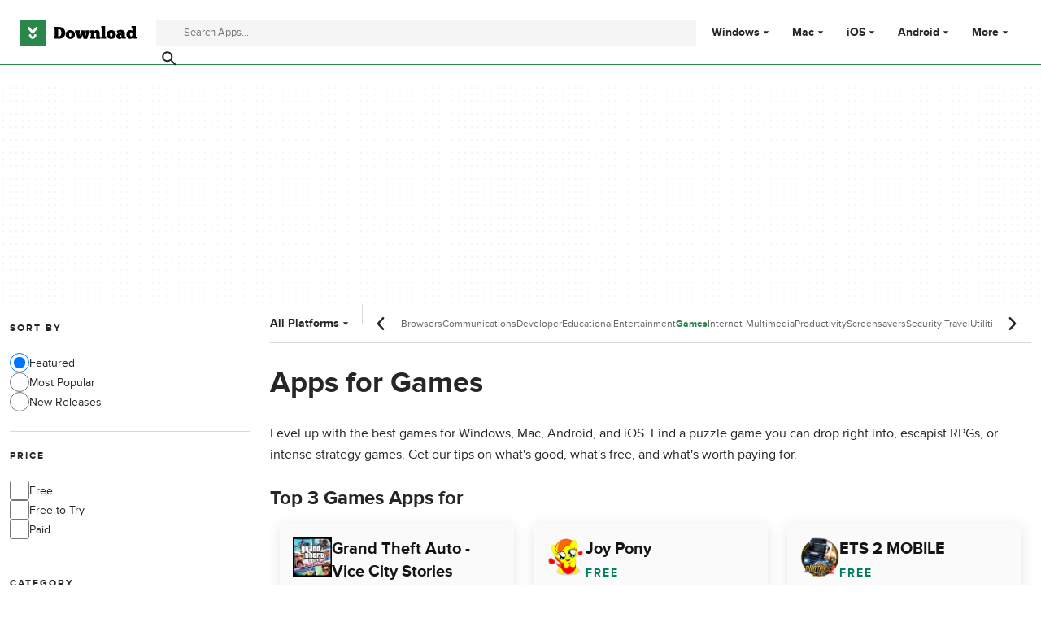

--- FILE ---
content_type: text/html;charset=utf-8
request_url: https://download.cnet.com/games/
body_size: 18010
content:
<!DOCTYPE html><html lang="en-US"><head><meta charSet="UTF-8"/><meta name="viewport" content="width=device-width,initial-scale=1,minimum-scale=1"/><link rel="preload" as="image" href="https://images.dwncdn.net/images/t_app-icon-s/p/0e7e932c-ce79-4bc1-b39b-b203f535d0c8/1478874245/grand-theft-auto-vice-city-stories-logo"/><link rel="preload" as="image" href="https://images.dwncdn.net/images/t_app-icon-s/p/ecb62873-259b-473f-8e7c-e7e8092731f2/2567971753/joy-pony-logo"/><link rel="preload" as="image" href="https://images.dwncdn.net/images/t_app-icon-s/p/37ab77e5-6022-4018-90db-53a0ad6e794e/521132212/ets-2-mobile-logo"/><link rel="preload" as="image" href="https://images.dwncdn.net/images/t_app-icon-s/p/f19ba5b1-eb38-45ec-9d08-e2f34ea279d3/1308730580/2097_4-78448140-imgingest-5226065988428544750.png"/><link rel="preload" as="image" href="https://images.dwncdn.net/images/t_app-icon-s/p/a244b511-f8a5-478d-8f41-519c3927d87b/365423648/hytale-logo"/><link rel="preload" as="image" href="https://images.dwncdn.net/images/t_app-icon-s/p/2c64c186-6e73-43e1-8493-d119f610d655/1340204559/tekken-5-logo"/><link rel="preload" as="image" href="https://images.dwncdn.net/images/t_app-icon-s/p/c68d216d-cd15-42f5-b570-7bf51627e0c2/3729010462/2121_4-77521565-logo"/><link rel="preload" as="image" href="https://images.dwncdn.net/images/t_app-icon-s/p/bf05f5fc-96bf-11e6-a986-00163ec9f5fa/4257488009/need-for-speed-underground-2-logo"/><link rel="preload" as="image" href="https://images.dwncdn.net/images/t_app-icon-s/p/6e15fcd7-a5ea-49c2-988d-b4c39a94c68d/3628819715/naruto-games-ultimate-ninja-shippuden-storm-4-logo"/><script type="didomi/javascript" async="" src="https://www.googletagmanager.com/gtag/js?id=AW-16716908964"></script><script async="" src="/_fs-ch-1T1wmsGaOgGaSxcX/assets/script.js"></script><title>Apps for games - CNET Download</title><link rel="preconnect" href="https://securepubads.g.doubleclick.net"/><link rel="preconnect" href="https://c.amazon-adsystem.com"/><link rel="preconnect" href="https://www.googletagmanager.com"/><link rel="preconnect" href="https://assets.dwncdn.net"/><link rel="preconnect" href="https://images.dwncdn.net"/><link rel="preconnect" href="https://securepubads.g.doubleclick.net" crossorigin=""/><link rel="preconnect" href="https://c.amazon-adsystem.com" crossorigin=""/><meta property="td-page" content="Category"/><meta property="rv-tech" content="beren"/><meta property="rv-compliant" content="1"/><meta property="rv-monetizable" content="true"/><meta property="rv-interstitial-unhideWindow" content="true"/><meta property="rv-interstitial-navBar" content="true"/><link rel="dns-prefetch" href="https://securepubads.g.doubleclick.net"/><link rel="dns-prefetch" href="https://c.amazon-adsystem.com"/><link rel="dns-prefetch" href="https://www.googletagmanager.com"/><link rel="dns-prefetch" href="https://assets.dwncdn.net"/><link rel="dns-prefetch" href="https://images.dwncdn.net"/><meta name="title" content="Apps for games - CNET Download"/><meta name="description" content="Level up with the best games for Windows, Mac, Android, and iOS. Find a puzzle game you can drop right into, escapist RPGs, or intense strategy games. Get our tips on what&#x27;s good, what&#x27;s free, and what&#x27;s worth paying for."/><meta name="robots" content="all"/><link rel="canonical" href="https://download.cnet.com/games/"/><link rel="alternate" hrefLang="en" href="https://download.cnet.com/games/"/><link rel="alternate" hrefLang="x-default" href="https://download.cnet.com/games/"/><link rel="alternate" hrefLang="es" href="https://download.cnet.com/es/juegos/"/><meta name="google-adsense-account" content="sites-8478182238710563"/><meta name="theme-color" content="#fff"/><meta property="og:ttl" content="2419200"/><meta http-equiv="x-ua-compatible" content="IE=edge"/><link rel="icon" type="image/x-icon" href="https://assets.dwncdn.net/public/493820.ico"/><link rel="icon" type="image/png" href="https://assets.dwncdn.net/public/65777f.png"/><link rel="icon" type="image/png" sizes="192x192" href="https://assets.dwncdn.net/public/d69f8c.png"/><link rel="apple-touch-icon" type="image/png" sizes="180x180" href="https://assets.dwncdn.net/public/8527db.png"/><script id="script-params" class="script-params" type="application/json">{"defaultDeviceType":"desktop","defaultPlatformId":"windows","defaultSiteURL":"https://download.cnet.com/","isCacheBypassed":false,"coreEnv":"production","routeId":"category","site":{"hasArticles":true,"isActive":true,"isDefault":true,"languageCode":"en","locale":"en-US","notifyExperiments":true,"url":{"basePath":"/","defaultSubdomain":"","domain":"download.cnet","hostname":"download.cnet.com","protocol":"https:","baseURL":"https://download.cnet.com/"},"languageName":"English"},"ga4Number":"G-J3Q0P3GWJ9","assetPrefix":"https://assets.dwncdn.net","appVersion":"1.2033.0","behaviorRules":{},"iconsURL":"/statics/beren/icons.svg","thumbnailPlaceholderURL":"https://assets.dwncdn.net/public/365cfe.svg","imagePlaceholderURL":"https://assets.dwncdn.net/public/d8b289.svg","platforms":[{"name":"Windows","id":"windows","slug":"windows"},{"name":"Android","id":"android","slug":"android"},{"name":"Mac","id":"mac","slug":"mac"},{"name":"iOS","id":"iphone","slug":"ios"}],"pageViewTrackingParams":{"program_category":"games"}}</script><script id="init-tracking">
            window.dataLayer = window.dataLayer || [];
            window.uetq = window.uetq || [];
            window.eventTracker = window.eventTracker || {};
            eventTracker.cmd = eventTracker.cmd || [];
          </script><script id="google-tag-manager">
            (function(w,d,l){
              w[l]=w[l]||[];w[l].push({'gtm.start':new Date().getTime(),event:'gtm.js'})
            })(window,document,'dataLayer')
          </script><script id="universal-event-tracker">
            (function(w,d,t,r,u)
            {
                var f,n,i;
                w[u]=w[u]||[],f=function()
                {
                    var o={ti:"97201904", enableAutoSpaTracking: true};
                    o.q=w[u],w[u]=new UET(o),w[u].push("pageLoad")
                },
                n=d.createElement(t),n.src=r,n.async=1,n.onload=n.onreadystatechange=function()
                {
                    var s=this.readyState;
                    s&&s!=="loaded"&&s!=="complete"||(f(),n.onload=n.onreadystatechange=null)
                },
                i=d.getElementsByTagName(t)[0],i.parentNode.insertBefore(n,i)
            })
            (window,document,"script","//bat.bing.com/bat.js","uetq");
          </script><script async="" src="https://www.googletagmanager.com/gtm.js?id=GTM-NB5XQQ9V"></script><script data-default-platform-id="windows" data-default-device-type="desktop">(function() {
    const defaultPlatformId = document.currentScript?.dataset.defaultPlatformId;
    const defaultDeviceType = document.currentScript?.dataset.defaultDeviceType;
    const berCookies = document.cookie.split(";").reduce((acc, cookie)=>{
        const [rawKey, rawValue] = cookie.split(/=(.+)/);
        const key = rawKey.trim();
        if (key === "utm") {
            acc[key] = Object.fromEntries(new URLSearchParams(rawValue).entries());
        } else {
            try {
                acc[key] = decodeURIComponent(rawValue);
            } catch (_e) {
                acc[key] = rawValue;
            }
        }
        return acc;
    }, {});
    const countryCode = berCookies["ber-country-code"] ?? "XX";
    const isEU = /^(AT|BE|BG|HR|CY|CZ|DK|EE|FI|FR|DE|GR|HU|IE|IT|LV|LT|LU|MT|NL|PL|PT|RO|SK|SI|ES|SE|GB|NO|IS|LI)$/.test(countryCode);
    const isUS = countryCode === "US";
    let adsRegion = "C";
    if (/^(US|AU|CA|GB|IE|NZ)$/.test(countryCode)) {
        adsRegion = "A";
    } else if (/^(JP|NL|DE|IT|FR|ES|BE|LU|AT|CH|NO|SE|DK|PT)$/.test(countryCode)) {
        adsRegion = "B";
    }
    const utm = berCookies["utm"] || {};
    window.berConfig = {
        countryCode,
        city: berCookies["ber-city"],
        browserName: berCookies["ber-browser-name"],
        region: berCookies["ber-region"],
        adsRegion,
        isEU,
        isUS,
        isBot: (berCookies["ber-is-bot"] ?? "false") === "true",
        isLanding: (berCookies["ber-is-landing"] ?? "false") === "true",
        userPlatformId: berCookies["ber-user-platform-id"] || defaultPlatformId,
        userLanguage: window.navigator.language,
        deviceType: berCookies["ber-device-type"] || defaultDeviceType,
        userAgent: window.navigator.userAgent,
        utmMedium: utm.medium ?? "organic",
        utmSource: utm.source ?? "",
        utmCampaign: utm.campaign ?? "",
        experimentBucket: berCookies["_swo_pos"] ?? "0",
        activeExperimentVariant: berCookies["_swo_vis"] ?? ""
    };
})();
</script><script async="" data-domain-script="018f5340-401b-765c-a228-126472016816" src="/statics/assets/oneTrust/scripttemplates/otSDKStub.js"></script><script id="ads-script">(function() {
    if (window.berConfig?.countryCode !== "RU") {
        const script = document.currentScript;
        const dataset = script ? script.dataset : {};
        const enabledURL = dataset.enabledUrl;
        const gptScript = document.createElement("script");
        gptScript.src = "https://securepubads.g.doubleclick.net/tag/js/gpt.js";
        gptScript.async = true;
        document.head.appendChild(gptScript);
        const adSenseScript = document.createElement("script");
        adSenseScript.src = "https://www.google.com/adsense/search/ads.js";
        adSenseScript.async = true;
        document.head.appendChild(adSenseScript);
        if (enabledURL) {
            window.googletag = window.googletag || {
                cmd: []
            };
            googletag.cmd.push(function() {
                googletag.pubads().set("page_url", enabledURL);
            });
        }
        (function(g, o) {
            g[o] = g[o] || function() {
                (g[o]["q"] = g[o]["q"] || []).push(arguments);
            }, g[o]["t"] = 1 * new Date;
        })(window, "_googCsa");
    }
})();
</script><script data-tag-id="AW-16716908964" type="didomi/javascript">const tagId = document.currentScript.dataset.tagId;
window.dataLayer = window.dataLayer || [];
function gtag() {
    dataLayer.push(arguments);
}
gtag("js", new Date);
gtag("config", tagId, {
    linker: {
        decorate_forms: false
    }
});
</script><script id="revamp-script">!function(t) {
    function s(s, a) {
        t.revamp.cmd.push([
            s,
            a
        ]);
    }
    t.revamp = t.revamp || {};
    t.revamp.cmd = [];
    t.revamp.displaySlots = t.revamp.displaySlots || function() {
        s("displayDeferredSlots", arguments);
    };
    t.revamp.destroySlots = t.revamp.destroySlots || function() {
        s("destroyGptSlots", arguments);
    };
    t.revamp.disableDi = t.revamp.disableDi || function() {
        s("disableDi", arguments);
    };
    t.revamp.displayCustomInterstitial = t.revamp.displayCustomInterstitial || function() {
        s("displayCustomInterstitial", arguments);
    };
    t.revamp.getFPValues = t.revamp.getFPValues || function() {
        s("getFPValues", arguments);
    };
}(window);
(function() {
    window.revampAdRendered = window.revampAdRendered || [];
    window.dataLayer = window.dataLayer || [];
    window.uetq = window.uetq || [];
    window.dataLayer.push({
        di_status: "revamp_not_loaded"
    }, {
        di_tech: "beren"
    });
    document.addEventListener("rv:adRendered", function(event) {
        window.revampAdRendered.push(event.detail);
    });
    var eventBundleMapping = {
        campaign: {
            ga4_event: "di_request"
        },
        display: {
            ga4_event: "di_show"
        },
        download: {
            ga4_event: "di_download"
        },
        downloadBackfill: {
            ga4_event: "di_download"
        },
        error: {
            labelFn: (ev)=>ev.error || "unknown error"
        }
    };
    var eventPrimePicksMapping = {
        getCampaign: {
            ga4_event: "di_request"
        },
        display: {
            ga4_event: "di_show"
        },
        download: {
            ga4_event: "di_download"
        },
        error: {
            labelFn: (ev)=>ev.error || "unknown error"
        }
    };
    var eventPopupMapping = {
        revampLoaded: {
            ga4_di_status: "revamp_loaded"
        },
        flowInitiated: {
            ga4_di_status: "flow_initiated"
        },
        diDisabledByMeta: {
            ga4_di_status: "disabled_by_meta"
        },
        diHasBeenShown: {
            ga4_di_status: "has_been_shown"
        },
        diHasNotPriority: {
            ga4_di_status: "has_not_priority"
        },
        diDisabledForPageType: {
            ga4_di_status: "disabled_for_page_type"
        },
        diDisabledInvalidPublisherConfig: {
            ga4_di_status: "disabled_invalid_publisher_config"
        },
        gettingContext: {
            ga4_di_status: "getting_context"
        },
        getCampaign: {
            ga4_event: "di_request"
        },
        diErrorRenderingRootElement: {
            ga4_di_status: "error_rendering_root_element"
        },
        diSetModalVisible: {
            ga4_di_status: "set_modal_visible"
        },
        diPreRenderDone: {
            ga4_di_status: "pre_render_done"
        },
        close: {
            ga4_event: "di_click",
            ga4_clicked: "close"
        },
        continue: {
            ga4_event: "di_click",
            ga4_clicked: "continue"
        },
        display: {
            ga4_event: "di_show"
        },
        downloadRecommended: {
            ga4_event: "di_download",
            download_type: "download"
        },
        downloadLandingPage: {
            ga4_event: "di_download",
            download_type: "download_visit_website"
        },
        home: {
            ga4_event: "di_click",
            ga4_clicked: "home"
        },
        support: {
            ga4_event: "di_click",
            ga4_clicked: "support"
        },
        error: {
            labelFn: (ev)=>ev.error || "unknown error"
        }
    };
    function handleErrorEvent(diEvent, eventMapped, diPlacement) {
        const errorMessage = eventMapped.labelFn ? eventMapped.labelFn(diEvent) : diEvent.error || "unknown error";
        window.dataLayer.push({
            event: "di_error",
            error_message: errorMessage,
            di_placement: diPlacement,
            di_status: "error"
        });
    }
    function handleGetCampaignEvent(diEvent, eventMapped, diPlacement) {
        const suitableCampaigns = (diEvent.campaignsResult?.suitableCampaigns || []).map((param)=>{
            let { id } = param;
            return id;
        });
        const winnerCampaign = diEvent.campaignsResult?.winnerCampaign?.id ? "has_winner_campaign" : "has_not_winner_campaign";
        const { browserName, browserVersion, countryCode, userPlatformId, userPlatformVersion, utmMedium, utmSource } = diEvent.apiParamsFiltered;
        window.dataLayer.push({
            ...diPlacement === "popup" && {
                event: eventMapped.ga4_event
            },
            custom_event_type: eventMapped.ga4_event,
            detected_country: countryCode,
            di_placement: diPlacement,
            di_status: suitableCampaigns.length === 0 ? "non_suitable_campaign" : winnerCampaign,
            suitable_campaigns: suitableCampaigns,
            user_browser: browserName || "n/a",
            user_browser_version: browserVersion || "n/a",
            user_medium: utmMedium || "n/a",
            user_operating_system: userPlatformId || "n/a",
            user_operating_system_version: userPlatformVersion || "n/a",
            user_source: utmSource || "n/a"
        });
    }
    function handlePopupStatusEvent(eventMapped) {
        window.dataLayer.push({
            di_status: eventMapped.ga4_di_status
        });
    }
    function getWCTClickID(diEvent, diPlacement, kind) {
        if (diPlacement === "popup") {
            return kind === "downloadLandingPage" && document.querySelector(".rv-di-step-download .rv-di-action-button__button")?.href.match(/wct\d{10}[\d\w]{5}/);
        }
        return kind === "download" && diEvent.buildUrl.match(/wct\d{10}[\d\w]{5}/);
    }
    function handleDefaultEvent(diEvent, eventMapped, diPlacement, kind) {
        const WCTClickID = getWCTClickID(diEvent, diPlacement, kind);
        window.dataLayer.push({
            event: eventMapped.ga4_event,
            campaign_delivery_logic: diEvent.campaign?.logic || "n/a",
            detected_country: diEvent.countryCode,
            di_campaign_name: diEvent.campaign?.id || "n/a",
            di_placement: diPlacement,
            ...eventMapped.ga4_clicked && {
                element_clicked: eventMapped.ga4_clicked
            },
            ...eventMapped.download_type && {
                di_download_type: eventMapped.download_type
            },
            ...WCTClickID && {
                wct_click_id: WCTClickID[0]
            }
        });
    }
    function trackBundleGA4Event(diEvent) {
        let diPlacement = arguments.length > 1 && arguments[1] !== void 0 ? arguments[1] : "bundle", eventKind = arguments.length > 2 && arguments[2] !== void 0 ? arguments[2] : null;
        const kind = diEvent.kind || eventKind;
        const eventMapped = eventBundleMapping[kind];
        if (!eventMapped) {
            return;
        }
        if (kind === "error") {
            handleErrorEvent(diEvent, eventMapped, diPlacement);
        } else if (kind === "campaign") {
            handleGetCampaignEvent(diEvent, eventMapped, diPlacement);
        } else {
            handleDefaultEvent(diEvent, eventMapped, diPlacement, kind);
        }
    }
    function trackPrimePicksGA4Event(diEvent) {
        let diPlacement = arguments.length > 1 && arguments[1] !== void 0 ? arguments[1] : "prime-picks", eventKind = arguments.length > 2 && arguments[2] !== void 0 ? arguments[2] : null;
        const kind = diEvent.kind || eventKind;
        const eventMapped = eventPrimePicksMapping[kind];
        if (!eventMapped) {
            return;
        }
        if (kind === "error") {
            handleErrorEvent(diEvent, eventMapped, diPlacement);
        } else if (kind === "getCampaign") {
            handleGetCampaignEvent(diEvent, eventMapped, diPlacement);
        } else {
            handleDefaultEvent(diEvent, eventMapped, diPlacement, kind);
        }
    }
    function trackPopupGA4Event(diEvent) {
        let diPlacement = arguments.length > 1 && arguments[1] !== void 0 ? arguments[1] : "popup";
        const kind = diEvent.kind;
        const eventMapped = eventPopupMapping[kind];
        if (!eventMapped) {
            return;
        }
        if (kind === "error") {
            handleErrorEvent(diEvent, eventMapped, diPlacement);
        } else if (kind === "getCampaign") {
            handleGetCampaignEvent(diEvent, eventMapped, diPlacement);
        } else if ([
            "revampLoaded",
            "flowInitiated",
            "diDisabledByMeta",
            "diHasBeenShown",
            "diHasNotPriority",
            "diDisabledForPageType",
            "diDisabledInvalidPublisherConfig",
            "gettingContext",
            "diErrorRenderingRootElement",
            "diPreRenderDone",
            "diSetModalVisible"
        ].includes(kind)) {
            handlePopupStatusEvent(eventMapped);
        } else {
            handleDefaultEvent(diEvent, eventMapped, diPlacement, kind);
        }
    }
    function trackConversion() {
        window.uetq.push("event", "di_download", {
            event_category: "click",
            event_label: "DIDownload"
        });
    }
    Object.keys(eventBundleMapping).forEach((eventName)=>{
        const eventBundleName = `rv:bundle:${eventName}`;
        document.addEventListener(eventBundleName, (ev)=>{
            trackBundleGA4Event(ev.detail.userEvent ?? ev.detail, "bundle", eventName);
        });
        const eventBundleBackfillName = `rv:bundle:bundle-backfill:${eventName}`;
        document.addEventListener(eventBundleBackfillName, (ev)=>{
            trackBundleGA4Event(ev.detail.userEvent ?? ev.detail, "bundle-backfill", eventName);
        });
    });
    Object.keys(eventPrimePicksMapping).forEach((eventName)=>{
        const eventPrimePicksName = `rv:primePicks:${eventName}`;
        document.addEventListener(eventPrimePicksName, (ev)=>{
            trackPrimePicksGA4Event(ev.detail.userEvent ?? ev.detail, "prime-picks", eventName);
        });
    });
    Object.keys(eventPopupMapping).forEach((eventName)=>{
        const eventPopupName = `rv:di:${eventName}`;
        document.addEventListener(eventPopupName, (ev)=>{
            trackPopupGA4Event(ev.detail, "popup");
        });
    });
    [
        "download"
    ].forEach((eventName)=>{
        const eventBundleName = `rv:bundle:${eventName}`;
        document.addEventListener(eventBundleName, ()=>{
            trackConversion();
        });
    });
    [
        "download"
    ].forEach((eventName)=>{
        const eventPrimePicksName = `rv:prime-picks:${eventName}`;
        document.addEventListener(eventPrimePicksName, ()=>{
            trackConversion();
        });
    });
    [
        "downloadRecommended",
        "downloadLandingPage"
    ].forEach((eventName)=>{
        const eventPopupName = `rv:di:${eventName}`;
        document.addEventListener(eventPopupName, ()=>{
            trackConversion();
        });
    });
})();
</script><script async="" type="module" src="/revamp.js?modern=1"></script><script async="" src="/prebid-client.js"></script><script async="" crossorigin="anonymous" type="module" src="https://assets.dwncdn.net/public/boot.ffff9a.js"></script><script>function OptanonWrapper() { };</script><script data-c1="2" data-c2="31824268" data-c4="3000085" class="optanon-category-C0002" type="text/plain">var _comscore = _comscore || [], c1 = document.currentScript?.dataset.c1, c2 = document.currentScript?.dataset.c2, c4 = document.currentScript?.dataset.c4;
_comscore.push({
    c1,
    c2,
    c4
});
(function() {
    var s = document.createElement("script"), el = function() {
        const headScripts = document.getElementsByTagName("script");
        for(let i = 0; i < headScripts.length; i++){
            if (headScripts[i].async) {
                return headScripts[i];
            }
        }
        return headScripts[headScripts.length - 1];
    }();
    s.async = true;
    s.src = `https://sb.scorecardresearch.com/cs/${c2}/beacon.js`;
    el.parentNode?.insertBefore(s, el);
})();
</script><script data-project="miyqxwwv47" class="optanon-category-C0002" type="text/plain">(function(c, l, a, r, i, t, y) {
    c[a] = c[a] || function() {
        (c[a].q = c[a].q || []).push(arguments);
    };
    t = l.createElement(r);
    t.async = 1;
    t.src = "https://www.clarity.ms/tag/" + i;
    y = l.getElementsByTagName(r)[0];
    y.parentNode.insertBefore(t, y);
})(window, document, "clarity", "script", document.currentScript.dataset.project);
</script><style>@font-face{font-family:proxima-nova;src:url("https://assets.dwncdn.net/public/b1f779.woff2") format("woff2");font-weight:400;font-style:normal;font-display:swap;}
@font-face{font-family:proxima-nova;src:url("https://assets.dwncdn.net/public/6740b9.woff2") format("woff2");font-weight:700;font-style:normal;font-display:swap;}
@font-face{font-family:'Arial Fallback';src:local(Arial);font-weight:400;font-display:swap;size-adjust:98.6%;ascent-override:91%;descent-override:28%;line-gap-override:3%;}
@font-face{font-family:'Arial Fallback';font-weight:700;font-display:swap;src:local(Arial Bold);size-adjust:94.5%;ascent-override:91%;descent-override:28%;line-gap-override:3%;}:root{--img-placeholder: url("https://assets.dwncdn.net/public/d8b289.svg");}</style><link crossorigin="anonymous" rel="stylesheet" media="all" href="https://assets.dwncdn.net/public/Category.61f23a.css"/><script type="application/ld+json">{"@context":"https://schema.org","@type":"Organization","name":"CNET","url":"https://www.cnet.com/","image":"https://assets.dwncdn.net/public/ea1c97.png","address":{"@type":"PostalAddress","addressCountry":"US","addressLocality":"San Francisco","addressRegion":"CA","postalCode":"94105","streetAddress":"235 2nd St","telephone":"+1415344-2000"},"logo":{"@type":"ImageObject","url":"https://assets.dwncdn.net/public/ea1c97.png","width":"310","height":"310"},"sameAs":["https://www.linkedin.com/company/cnet","https://twitter.com/CNET","https://www.facebook.com/cnet","https://www.youtube.com/user/CNETTV"]}</script></head><body><noscript><iframe src="https://www.googletagmanager.com/ns.html?id=GTM-NB5XQQ9V" height="0" width="0" style="display:none;visibility:hidden" sandbox=""></iframe></noscript><div data-meta="placeholder-slot" class="PUDS7O Z1zVJ_ O0_KKS is-desktop-hidden is-tablet-hidden"><div id="mob-top-leaderboard-1" class="_k1MMg"></div></div><header class="rJFzeN hU7Ori" id="header" data-meta="page-header"><div class="GCt2Ot"><a class="qgMeLx" href="https://download.cnet.com/" rel="follow" data-meta="header-logo" aria-label="Download.com"><svg viewBox="0 0 505 112" class="paVWaG" aria-labelledby="logoDesc-2385" role="img"><desc id="logoDesc-2385">Download.com</desc><g fill-rule="evenodd" clip-path="url(#b-2385)" clip-rule="evenodd"><path fill="#2A874B" d="M112.2 0H0v112h112.2V0ZM53.1 58.8 36 39c-1.6-2-1.3-4.9.7-6.5 2-1.7 5-1.4 6.7.6l13.3 15.3L70 33.2c1.7-2 4.7-2.3 6.7-.6 2 1.6 2.3 4.5.6 6.5L60.4 58.8a4.8 4.8 0 0 1-7.3 0Zm-12 8.6c0-2.5 2-4.4 4.5-4.4s4.5 2 4.5 4.4c0 1.7.7 3.3 1.9 4.4a6.5 6.5 0 0 0 4.6 1.8c1.7 0 3.3-.7 4.5-1.8a6.1 6.1 0 0 0 2-4.4c0-2.5 2-4.4 4.5-4.4s4.5 2 4.5 4.4c0 8.3-7 15-15.5 15-8.6 0-15.6-6.7-15.6-15Z"></path><path fill="#000" d="M373.4 73v9.6H352v-9.5h3.1V37.4h-3V28H369v45h4.3Zm-226.1 9.6h22c17.8 0 27.9-9.5 27.9-26.1 0-14-10-24.8-27.7-24.8h-22.2v9.6h4.5V73h-4.5v9.7Zm19.4-9.7V41.3h2.8c7.7 0 11 7.4 11 15.2 0 9-3.3 16.3-11 16.4h-2.8Zm72.2-8.3c.1 12-8.8 19-19.9 19-10.4 0-20.4-6.4-20.3-19.3 0-12.2 9.9-19 20-19 11.5.2 20 7.1 20.2 19.3ZM219 74.2c-3 0-5.4-3.9-5.4-9.9 0-5.3 2.2-9.5 5-9.5 3.5 0 5.4 4.3 5.4 9.8 0 5.4-1.9 9.6-5 9.6ZM258.4 61c1 3.5 1.7 8.4 1.8 10.5h.2c.2-3 .8-10 3-17.1l2.3-8.2H279l2.8 9.5c1.8 5.6 2.9 13.2 3.1 15.8h.2c.2-2.4.9-7.7 2-11.5l1.2-4.3h-3v-9.5h17.8v9.5h-3l-8.5 27h-15.4l-5-16.5-5.3 16.4h-15l-8.2-27h-3.1v-9.4h19.6v9.5h-2.5l1.6 5.3Zm69 21.6v-9.5h-5.2V62.7c0-3.1.9-6.7 4.6-6.7 4 0 4 3.9 4 6.4v20.3h18.4V73h-3.4V60.9c0-7.6-2-16-13.2-16-4.6 0-8 2.4-10.4 5.8l-1.7-4.5H305v9.5h3V73h-3v9.5h22.4Zm68.2 1c11 0 20-7 19.8-19-.2-12.2-8.7-19.1-20.2-19.3-10 0-19.9 6.8-20 19 0 12.9 10 19.3 20.4 19.3Zm-5.4-19.3c0 6 2.3 10 5.4 10 3.1 0 5-4.3 5-9.7 0-5.5-2-9.7-5.4-9.8-2.8 0-5 4.2-5 9.5Zm31.7-6.6c2.8-1.5 6.6-3.3 10.9-3.3 4 0 6.9.8 6.9 4V61c-.4-.4-3-2.6-7.2-2.6-8.2 0-15.2 5.2-15.2 13.4 0 8.5 7.5 12.2 14.4 12.2 2.6 0 7.1-1 9.8-4.7l1.8 3.3h15.5v-9.3h-4.3V59.1c0-11.7-11-15-19.8-15-6.7 0-13 3.4-15.8 5.2l3 8.4ZM435 74.5c2.2 0 4-1.3 4.7-2.4v-2.7c-.2-.4-1.3-2.1-4.3-2.1s-4.2 1.6-4.2 3.8c0 2 1.6 3.4 3.8 3.4Zm51.7-37v10.7h-.1l-.1-.1a15 15 0 0 0-9-2.6c-9 0-16.8 7.2-16.8 18.5 0 10.2 6.6 19.3 16.9 19.3 5 0 8.2-2.5 9.1-3.4l1.3 2.7h17v-9.5h-3.5V28h-18.1v9.5h3.3Zm-5.2 17.4c-3 0-5.2 3.6-5.2 9.1 0 4.4 2 9 5.3 9 2.8 0 5.4-3.6 5.1-9.3 0-5-2.5-8.8-5.2-8.8Z"></path><path fill="#fff" d="M36.2 39.1 53 58.8c.9 1 2.2 1.6 3.7 1.6 1.4 0 2.7-.6 3.6-1.6l17-19.7c1.6-2 1.4-4.9-.7-6.5-2-1.7-5-1.4-6.7.6L56.8 48.5 43.5 33.2a4.9 4.9 0 0 0-6.7-.6 4.5 4.5 0 0 0-.6 6.5ZM41 67.4c0 8.3 7 15 15.6 15 8.5 0 15.5-6.7 15.5-15 0-2.5-2-4.4-4.5-4.4-2.6 0-4.6 2-4.6 4.4 0 1.7-.7 3.3-1.9 4.4a6.5 6.5 0 0 1-4.5 1.8c-1.8 0-3.4-.7-4.6-1.8a6.1 6.1 0 0 1-1.9-4.4c0-2.5-2-4.4-4.5-4.4-2.6 0-4.6 2-4.6 4.4Z"></path></g><defs><clipPath id="b-2385"><path fill="#fff" d="M0 0h505v112H0z"></path></clipPath></defs></svg></a><search class="jJVQWa"><form class="RLj7Hp js-search" id="search" role="search"><label for="searchInput" class="is-hidden">Find apps, programs and more</label><input type="search" id="searchInput" class="ZjJW5P js-search-input" placeholder="Search Apps..." data-meta="search-input" data-js-url-template="https://download.cnet.com/s/--query--/?platform=windows" aria-label="Find apps, programs and more"/><button type="submit" class="YTEph_" data-meta="search-button" aria-label="Submit search" name="search"><svg class="JWiJTm _tkCZE" viewBox="0 0 1024 1024" aria-label="search icon" role="img"><use class="BKi9Ew" href="/statics/beren/icons.svg#i-search"></use></svg></button></form></search><div class="WBoyv3"><form id="main-menu"><label for="menu" class="EZPNM0" id="menubutton" aria-controls="menu"><svg class="JWiJTm _tkCZE" viewBox="0 0 1024 1024" aria-labelledby="desc" role="img"><desc id="desc">Main menu</desc><use class="BKi9Ew" href="/statics/beren/icons.svg#i-menu"></use></svg></label><input id="menu" type="checkbox" class="EXrjQ_"/><nav class="UxueoE" aria-labelledby="menubutton"><label for="menu" class="IWf3oJ"><svg class="JWiJTm _tkCZE" viewBox="0 0 1024 1024" aria-label="close icon" role="img"><use class="BKi9Ew" href="/statics/beren/icons.svg#i-close"></use></svg></label><ul class="gHYLu_"><li class="UVgRxV"><label class="_GM7Vf" for="windows"><span class="zc2VIS" data-attribute="Windows"></span><a class="FwapkO" href="https://download.cnet.com/windows/" data-meta="header-menu" data-meta-data="windows">Windows</a><svg class="JWiJTm oSgTwI" viewBox="0 0 1024 1024" aria-label="arrow-drop-down icon" role="img"><use class="BKi9Ew" href="/statics/beren/icons.svg#i-arrow-drop-down"></use></svg></label><input class="UkfHBK" type="checkbox" id="windows" name="Windows"/><div class="ErQpKe"><label for="windows" class="NWM_nG"><svg class="JWiJTm _tkCZE" viewBox="0 0 1024 1024" aria-label="arrow-left icon" role="img"><use class="BKi9Ew" href="/statics/beren/icons.svg#i-arrow-left"></use></svg></label><div class="n9piT6"><div class="Ul0MyR"><p class="ZBUka6 EYYmp_">Windows</p><ul role="menu" class="jtV2Gp"><li role="presentation"><a class="zh3aMG" role="menuitem" href="https://download.cnet.com/windows/?sort=mostPopular">Most Popular</a></li><li role="presentation"><a class="zh3aMG" role="menuitem" href="https://download.cnet.com/windows/?sort=newReleases">New Releases</a></li><li role="presentation"><a class="zh3aMG" role="menuitem" href="https://download.cnet.com/browsers/windows/">Browsers</a></li><li role="presentation"><a class="zh3aMG" role="menuitem" href="https://download.cnet.com/chat-voip-email/windows/">Communications</a></li><li role="presentation"><a class="zh3aMG" role="menuitem" href="https://download.cnet.com/developers/windows/">Developer Tools</a></li><li role="presentation"><a class="zh3aMG" role="menuitem" href="https://download.cnet.com/education/windows/">Educational Software</a></li><li role="presentation"><a class="zh3aMG" role="menuitem" href="https://download.cnet.com/entertainment-software/windows/">Entertainment Software</a></li><li role="presentation"><a class="zh3aMG" role="menuitem" href="https://download.cnet.com/games/windows/">Games</a></li><li role="presentation"><a class="zh3aMG" role="menuitem" href="https://download.cnet.com/internet/windows/">Internet Software</a></li><li role="presentation"><a class="zh3aMG" role="menuitem" href="https://download.cnet.com/multimedia/windows/">Multimedia</a></li><li role="presentation"><a class="zh3aMG" role="menuitem" href="https://download.cnet.com/productivity/windows/">Productivity Software</a></li><li role="presentation"><a class="zh3aMG" role="menuitem" href="https://download.cnet.com/customization/windows/">Screensavers &amp; Wallpaper</a></li><li role="presentation"><a class="zh3aMG" role="menuitem" href="https://download.cnet.com/security/windows/">Security Software</a></li><li role="presentation"><a class="zh3aMG" role="menuitem" href="https://download.cnet.com/travel/windows/">Travel</a></li><li role="presentation"><a class="zh3aMG" role="menuitem" href="https://download.cnet.com/utilities-tools/windows/">Utilities &amp; Tools</a></li></ul></div><div class="Ul0MyR"><p class="ZBUka6 EYYmp_">Most popular apps</p><ul data-track="section-programs" data-track-placement="most_popular" class="jtV2Gp poNj60"><li><a class="zh3aMG" role="menuitem" href="https://download.cnet.com/photoscape/3000-2192_4-10703122.html" data-meta="program-item" data-track-platform="windows" data-track-category="photography" data-track-program-slug="2192_4-10703122">PhotoScape</a></li><li><a class="zh3aMG" role="menuitem" href="https://download.cnet.com/winrar-64-bit/3000-2250_4-10965579.html" data-meta="program-item" data-track-platform="windows" data-track-category="file-compression" data-track-program-slug="2250_4-10965579">WinRAR (64-bit)</a></li><li><a class="zh3aMG" role="menuitem" href="https://download.cnet.com/vlc-media-player-64-bit/3000-13632_4-75761094.html" data-meta="program-item" data-track-platform="windows" data-track-category="video" data-track-program-slug="13632_4-75761094">VLC Media Player (64-bit)</a></li><li><a class="zh3aMG" role="menuitem" href="https://download.cnet.com/neat-download-manager/3000-windows-neat-download-manager.html" data-meta="program-item" data-track-platform="windows" data-track-category="download-managers" data-track-program-slug="neat-download-manager">Neat Download Manager</a></li><li><a class="zh3aMG" role="menuitem" href="https://download.cnet.com/sketchup-make-2017/3000-6677_4-10257337.html" data-meta="program-item" data-track-platform="windows" data-track-category="graphic-design" data-track-program-slug="6677_4-10257337">SketchUp Make 2017</a></li><li><a class="zh3aMG" role="menuitem" href="https://download.cnet.com/wlan-driver-802-11n-rel-4-80-28-7-zip/3000-2112_4-162411.html" data-meta="program-item" data-track-platform="windows" data-track-category="utilities-tools" data-track-program-slug="2112_4-162411">WLan Driver 802.11n Rel. 4.80.28.7.zip</a></li><li><a class="zh3aMG" role="menuitem" href="https://download.cnet.com/realtek-hd-audio-drivers-x64/3000-windows-realtek-hd-audio-drivers-x64.html" data-meta="program-item" data-track-platform="windows" data-track-category="utilities-tools" data-track-program-slug="realtek-hd-audio-drivers-x64">Realtek HD Audio Drivers x64</a></li><li><a class="zh3aMG" role="menuitem" href="https://download.cnet.com/vlc-media-player-32-bit/3000-13632_4-10267151.html" data-meta="program-item" data-track-platform="windows" data-track-category="video" data-track-program-slug="13632_4-10267151">VLC Media Player (32-bit)</a></li></ul></div></div></div></li><li class="UVgRxV"><label class="_GM7Vf" for="mac"><span class="zc2VIS" data-attribute="Mac"></span><a class="FwapkO" href="https://download.cnet.com/mac/" data-meta="header-menu" data-meta-data="mac">Mac</a><svg class="JWiJTm oSgTwI" viewBox="0 0 1024 1024" aria-label="arrow-drop-down icon" role="img"><use class="BKi9Ew" href="/statics/beren/icons.svg#i-arrow-drop-down"></use></svg></label><input class="UkfHBK" type="checkbox" id="mac" name="Mac"/><div class="ErQpKe"><label for="mac" class="NWM_nG"><svg class="JWiJTm _tkCZE" viewBox="0 0 1024 1024" aria-label="arrow-left icon" role="img"><use class="BKi9Ew" href="/statics/beren/icons.svg#i-arrow-left"></use></svg></label><div class="n9piT6"><div class="Ul0MyR"><p class="ZBUka6 EYYmp_">Mac</p><ul role="menu" class="jtV2Gp"><li role="presentation"><a class="zh3aMG" role="menuitem" href="https://download.cnet.com/mac/?sort=mostPopular">Most Popular</a></li><li role="presentation"><a class="zh3aMG" role="menuitem" href="https://download.cnet.com/mac/?sort=newReleases">New Releases</a></li><li role="presentation"><a class="zh3aMG" role="menuitem" href="https://download.cnet.com/browsers/mac/">Browsers</a></li><li role="presentation"><a class="zh3aMG" role="menuitem" href="https://download.cnet.com/chat-voip-email/mac/">Communications</a></li><li role="presentation"><a class="zh3aMG" role="menuitem" href="https://download.cnet.com/developers/mac/">Developer Tools</a></li><li role="presentation"><a class="zh3aMG" role="menuitem" href="https://download.cnet.com/education/mac/">Educational Software</a></li><li role="presentation"><a class="zh3aMG" role="menuitem" href="https://download.cnet.com/entertainment-software/mac/">Entertainment Software</a></li><li role="presentation"><a class="zh3aMG" role="menuitem" href="https://download.cnet.com/games/mac/">Games</a></li><li role="presentation"><a class="zh3aMG" role="menuitem" href="https://download.cnet.com/internet/mac/">Internet Software</a></li><li role="presentation"><a class="zh3aMG" role="menuitem" href="https://download.cnet.com/multimedia/mac/">Multimedia</a></li><li role="presentation"><a class="zh3aMG" role="menuitem" href="https://download.cnet.com/productivity/mac/">Productivity Software</a></li><li role="presentation"><a class="zh3aMG" role="menuitem" href="https://download.cnet.com/customization/mac/">Screensavers &amp; Wallpaper</a></li><li role="presentation"><a class="zh3aMG" role="menuitem" href="https://download.cnet.com/security/mac/">Security Software</a></li><li role="presentation"><a class="zh3aMG" role="menuitem" href="https://download.cnet.com/travel/mac/">Travel</a></li><li role="presentation"><a class="zh3aMG" role="menuitem" href="https://download.cnet.com/utilities-tools/mac/">Utilities &amp; Tools</a></li></ul></div><div class="Ul0MyR"><p class="ZBUka6 EYYmp_">Most popular apps</p><ul data-track="section-programs" data-track-placement="most_popular" class="jtV2Gp poNj60"><li><a class="zh3aMG" role="menuitem" href="https://download.cnet.com/vlc-media-player/3000-13632_4-10210434.html" data-meta="program-item" data-track-platform="mac" data-track-category="video" data-track-program-slug="13632_4-10210434">VLC Media Player</a></li><li><a class="zh3aMG" role="menuitem" href="https://download.cnet.com/utorrent/3000-2196_4-10906761.html" data-meta="program-item" data-track-platform="mac" data-track-category="file-sharing-peer-to-peer" data-track-program-slug="2196_4-10906761">uTorrent</a></li><li><a class="zh3aMG" role="menuitem" href="https://download.cnet.com/minecraft/3000-20416_4-75980617.html" data-meta="program-item" data-track-platform="mac" data-track-category="games" data-track-program-slug="20416_4-75980617">Minecraft</a></li><li><a class="zh3aMG" role="menuitem" href="https://download.cnet.com/planet-vpn-free-vpn-proxy/3000-2144_4-78704602.html" data-meta="program-item" data-track-platform="mac" data-track-category="security-privacy" data-track-program-slug="2144_4-78704602">Planet VPN - Free VPN Proxy</a></li><li><a class="zh3aMG" role="menuitem" href="https://download.cnet.com/cheatsheet/3000-mac-cheatsheet-mac.html" data-meta="program-item" data-track-platform="mac" data-track-category="utilities-tools" data-track-program-slug="cheatsheet-mac">CheatSheet</a></li><li><a class="zh3aMG" role="menuitem" href="https://download.cnet.com/serum-2/3000-mac-serum.html" data-meta="program-item" data-track-platform="mac" data-track-category="audio" data-track-program-slug="serum">Serum 2</a></li><li><a class="zh3aMG" role="menuitem" href="https://download.cnet.com/appcleaner/3000-2248_4-10867510.html" data-meta="program-item" data-track-platform="mac" data-track-category="file-managers" data-track-program-slug="2248_4-10867510">AppCleaner</a></li><li><a class="zh3aMG" role="menuitem" href="https://download.cnet.com/gta-san-andreas/3000-mac-gta-san-andreas.html" data-meta="program-item" data-track-platform="mac" data-track-category="action" data-track-program-slug="gta-san-andreas">GTA: San Andreas</a></li></ul></div></div></div></li><li class="UVgRxV"><label class="_GM7Vf" for="iphone"><span class="zc2VIS" data-attribute="iOS"></span><a class="FwapkO" href="https://download.cnet.com/ios/" data-meta="header-menu" data-meta-data="iphone">iOS</a><svg class="JWiJTm oSgTwI" viewBox="0 0 1024 1024" aria-label="arrow-drop-down icon" role="img"><use class="BKi9Ew" href="/statics/beren/icons.svg#i-arrow-drop-down"></use></svg></label><input class="UkfHBK" type="checkbox" id="iphone" name="iOS"/><div class="ErQpKe"><label for="iphone" class="NWM_nG"><svg class="JWiJTm _tkCZE" viewBox="0 0 1024 1024" aria-label="arrow-left icon" role="img"><use class="BKi9Ew" href="/statics/beren/icons.svg#i-arrow-left"></use></svg></label><div class="n9piT6"><div class="Ul0MyR"><p class="ZBUka6 EYYmp_">iOS</p><ul role="menu" class="jtV2Gp"><li role="presentation"><a class="zh3aMG" role="menuitem" href="https://download.cnet.com/ios/?sort=mostPopular">Most Popular</a></li><li role="presentation"><a class="zh3aMG" role="menuitem" href="https://download.cnet.com/ios/?sort=newReleases">New Releases</a></li><li role="presentation"><a class="zh3aMG" role="menuitem" href="https://download.cnet.com/browsers/ios/">Browsers</a></li><li role="presentation"><a class="zh3aMG" role="menuitem" href="https://download.cnet.com/chat-voip-email/ios/">Communications</a></li><li role="presentation"><a class="zh3aMG" role="menuitem" href="https://download.cnet.com/developers/ios/">Developer Tools</a></li><li role="presentation"><a class="zh3aMG" role="menuitem" href="https://download.cnet.com/education/ios/">Educational Software</a></li><li role="presentation"><a class="zh3aMG" role="menuitem" href="https://download.cnet.com/entertainment-software/ios/">Entertainment Software</a></li><li role="presentation"><a class="zh3aMG" role="menuitem" href="https://download.cnet.com/games/ios/">Games</a></li><li role="presentation"><a class="zh3aMG" role="menuitem" href="https://download.cnet.com/internet/ios/">Internet Software</a></li><li role="presentation"><a class="zh3aMG" role="menuitem" href="https://download.cnet.com/multimedia/ios/">Multimedia</a></li><li role="presentation"><a class="zh3aMG" role="menuitem" href="https://download.cnet.com/productivity/ios/">Productivity Software</a></li><li role="presentation"><a class="zh3aMG" role="menuitem" href="https://download.cnet.com/customization/ios/">Screensavers &amp; Wallpaper</a></li><li role="presentation"><a class="zh3aMG" role="menuitem" href="https://download.cnet.com/security/ios/">Security Software</a></li><li role="presentation"><a class="zh3aMG" role="menuitem" href="https://download.cnet.com/travel/ios/">Travel</a></li><li role="presentation"><a class="zh3aMG" role="menuitem" href="https://download.cnet.com/utilities-tools/ios/">Utilities &amp; Tools</a></li></ul></div><div class="Ul0MyR"><p class="ZBUka6 EYYmp_">Most popular apps</p><ul data-track="section-programs" data-track-placement="most_popular" class="jtV2Gp poNj60"><li><a class="zh3aMG" role="menuitem" href="https://download.cnet.com/psiphon/3000-2094_4-77711052.html" data-meta="program-item" data-track-platform="iphone" data-track-category="utilities-tools" data-track-program-slug="2094_4-77711052">Psiphon</a></li><li><a class="zh3aMG" role="menuitem" href="https://download.cnet.com/whatsfun-fake-chats/3000-12941_4-78057121.html" data-meta="program-item" data-track-platform="iphone" data-track-category="social-networking" data-track-program-slug="12941_4-78057121">WhatsFun - Fake chats</a></li><li><a class="zh3aMG" role="menuitem" href="https://download.cnet.com/youtube/3000-18515_4-75764340.html" data-meta="program-item" data-track-platform="iphone" data-track-category="video" data-track-program-slug="18515_4-75764340">YouTube</a></li><li><a class="zh3aMG" role="menuitem" href="https://download.cnet.com/capcut/3000-12511_4-78562560.html" data-meta="program-item" data-track-platform="iphone" data-track-category="photography" data-track-program-slug="12511_4-78562560">CapCut</a></li><li><a class="zh3aMG" role="menuitem" href="https://download.cnet.com/viva/3000-12941_4-76829155.html" data-meta="program-item" data-track-platform="iphone" data-track-category="social-networking" data-track-program-slug="12941_4-76829155">VIVA</a></li><li><a class="zh3aMG" role="menuitem" href="https://download.cnet.com/rave-watch-together/3000-12941_4-77272737.html" data-meta="program-item" data-track-platform="iphone" data-track-category="social-networking" data-track-program-slug="12941_4-77272737">Rave - Watch Together</a></li><li><a class="zh3aMG" role="menuitem" href="https://download.cnet.com/garena-free-fire-max/3000-ios-garena-free-fire-max.html" data-meta="program-item" data-track-platform="iphone" data-track-category="games" data-track-program-slug="garena-free-fire-max">Garena Free Fire MAX</a></li><li><a class="zh3aMG" role="menuitem" href="https://download.cnet.com/fl-studio-mobile/3000-2133_4-75470338.html" data-meta="program-item" data-track-platform="iphone" data-track-category="audio" data-track-program-slug="2133_4-75470338">FL Studio Mobile</a></li></ul></div></div></div></li><li class="UVgRxV"><label class="_GM7Vf" for="android"><span class="zc2VIS" data-attribute="Android"></span><a class="FwapkO" href="https://download.cnet.com/android/" data-meta="header-menu" data-meta-data="android">Android</a><svg class="JWiJTm oSgTwI" viewBox="0 0 1024 1024" aria-label="arrow-drop-down icon" role="img"><use class="BKi9Ew" href="/statics/beren/icons.svg#i-arrow-drop-down"></use></svg></label><input class="UkfHBK" type="checkbox" id="android" name="Android"/><div class="ErQpKe"><label for="android" class="NWM_nG"><svg class="JWiJTm _tkCZE" viewBox="0 0 1024 1024" aria-label="arrow-left icon" role="img"><use class="BKi9Ew" href="/statics/beren/icons.svg#i-arrow-left"></use></svg></label><div class="n9piT6"><div class="Ul0MyR"><p class="ZBUka6 EYYmp_">Android</p><ul role="menu" class="jtV2Gp"><li role="presentation"><a class="zh3aMG" role="menuitem" href="https://download.cnet.com/android/?sort=mostPopular">Most Popular</a></li><li role="presentation"><a class="zh3aMG" role="menuitem" href="https://download.cnet.com/android/?sort=newReleases">New Releases</a></li><li role="presentation"><a class="zh3aMG" role="menuitem" href="https://download.cnet.com/browsers/android/">Browsers</a></li><li role="presentation"><a class="zh3aMG" role="menuitem" href="https://download.cnet.com/chat-voip-email/android/">Communications</a></li><li role="presentation"><a class="zh3aMG" role="menuitem" href="https://download.cnet.com/developers/android/">Developer Tools</a></li><li role="presentation"><a class="zh3aMG" role="menuitem" href="https://download.cnet.com/education/android/">Educational Software</a></li><li role="presentation"><a class="zh3aMG" role="menuitem" href="https://download.cnet.com/entertainment-software/android/">Entertainment Software</a></li><li role="presentation"><a class="zh3aMG" role="menuitem" href="https://download.cnet.com/games/android/">Games</a></li><li role="presentation"><a class="zh3aMG" role="menuitem" href="https://download.cnet.com/internet/android/">Internet Software</a></li><li role="presentation"><a class="zh3aMG" role="menuitem" href="https://download.cnet.com/multimedia/android/">Multimedia</a></li><li role="presentation"><a class="zh3aMG" role="menuitem" href="https://download.cnet.com/productivity/android/">Productivity Software</a></li><li role="presentation"><a class="zh3aMG" role="menuitem" href="https://download.cnet.com/customization/android/">Screensavers &amp; Wallpaper</a></li><li role="presentation"><a class="zh3aMG" role="menuitem" href="https://download.cnet.com/security/android/">Security Software</a></li><li role="presentation"><a class="zh3aMG" role="menuitem" href="https://download.cnet.com/travel/android/">Travel</a></li><li role="presentation"><a class="zh3aMG" role="menuitem" href="https://download.cnet.com/utilities-tools/android/">Utilities &amp; Tools</a></li></ul></div><div class="Ul0MyR"><p class="ZBUka6 EYYmp_">Most popular apps</p><ul data-track="section-programs" data-track-placement="most_popular" class="jtV2Gp poNj60"><li><a class="zh3aMG" role="menuitem" href="https://download.cnet.com/apkpure/3000-2094_4-77459320.html" data-meta="program-item" data-track-platform="android" data-track-category="utilities-tools" data-track-program-slug="2094_4-77459320">APKPure</a></li><li><a class="zh3aMG" role="menuitem" href="https://download.cnet.com/viva-vpn/3000-android-viva-vpn.html" data-meta="program-item" data-track-platform="android" data-track-category="utilities-tools" data-track-program-slug="viva-vpn">Viva VPN</a></li><li><a class="zh3aMG" role="menuitem" href="https://download.cnet.com/cx-file-explorer/3000-20432_4-78161971.html" data-meta="program-item" data-track-platform="android" data-track-category="utilities-tools" data-track-program-slug="20432_4-78161971">Cx File Explorer</a></li><li><a class="zh3aMG" role="menuitem" href="https://download.cnet.com/grand-theft-auto-vice-city-stories/3000-android-grand-theft-auto-vice-city-stories.html" data-meta="program-item" data-track-platform="android" data-track-category="action" data-track-program-slug="grand-theft-auto-vice-city-stories">Grand Theft Auto - Vice City Stories</a></li><li><a class="zh3aMG" role="menuitem" href="https://download.cnet.com/joy-pony/3000-android-joy-pony.html" data-meta="program-item" data-track-platform="android" data-track-category="simulation" data-track-program-slug="joy-pony">Joy Pony</a></li><li><a class="zh3aMG" role="menuitem" href="https://download.cnet.com/vpn/3000-android-ogon-vpn.html" data-meta="program-item" data-track-platform="android" data-track-category="utilities-tools" data-track-program-slug="ogon-vpn">Огонь VPN</a></li><li><a class="zh3aMG" role="menuitem" href="https://download.cnet.com/binwiz-vpn/3000-android-binwiz-vpn.html" data-meta="program-item" data-track-platform="android" data-track-category="utilities-tools" data-track-program-slug="binwiz-vpn">BinWiz VPN</a></li><li><a class="zh3aMG" role="menuitem" href="https://download.cnet.com/jmcomic2/3000-android-jmcomic2.html" data-meta="program-item" data-track-platform="android" data-track-category="e-readers" data-track-program-slug="jmcomic2">JMComic2</a></li></ul></div></div></div></li><li class="UVgRxV"><span tabindex="0" class="_GM7Vf DkCen_" data-meta="header-menu" data-meta-data="more">More<svg class="JWiJTm oSgTwI" viewBox="0 0 1024 1024" aria-label="arrow-drop-down icon" role="img"><use class="BKi9Ew" href="/statics/beren/icons.svg#i-arrow-drop-down"></use></svg></span><div class="GxI98m"><div class="XXhuxn"><div class="utyh_d"><ul class="pPv3x_" role="menu"><li role="presentation" class="XhK3kS"><a class="ZsYOrE cVg6q_" role="menuitem" href="https://download.cnet.com/security/windows/">Best Security</a></li><li role="presentation" class="XhK3kS"><a class="ZsYOrE cVg6q_" role="menuitem" href="https://download.cnet.com/utilities-tools/windows/">Best Tools &amp; Utilities</a></li><li role="presentation" class="XhK3kS"><a class="ZsYOrE cVg6q_" role="menuitem" href="https://download.cnet.com/games/windows/">Best Games</a></li><li role="presentation" class="XhK3kS"><a class="ZsYOrE cVg6q_" role="menuitem" href="https://download.cnet.com/multimedia/windows/">Best Multimedia</a></li><li role="presentation" class="XhK3kS"><a class="ZsYOrE cVg6q_" role="menuitem" href="https://download.cnet.com/browsers/windows/">Best Browsers</a></li><li role="presentation" class="XhK3kS"><a class="ZsYOrE cVg6q_" role="menuitem" href="https://download.cnet.com/developers/windows/">Best Developer Tools</a></li><li role="presentation" class="XhK3kS"><a class="ZsYOrE cVg6q_" role="menuitem" href="https://download.cnet.com/internet/windows/">Best Internet</a></li></ul></div><div class="utyh_d"><p class="BgVBLn">Software coupons</p><ul class="pPv3x_"><li class="XhK3kS"><a class="ZsYOrE" role="menuitem" href="https://coupons.cnet.com/coupons/expressvpn?ref=cnet.com" target="_blank" rel="noreferrer">ExpressVPN Coupons</a></li><li class="XhK3kS"><a class="ZsYOrE" role="menuitem" href="https://coupons.cnet.com/coupons/surfshark?ref=cnet.com" target="_blank" rel="noreferrer">Surfshark Coupons</a></li><li class="XhK3kS"><a class="ZsYOrE" role="menuitem" href="https://coupons.cnet.com/coupons/nordvpn?ref=cnet.com" target="_blank" rel="noreferrer">NordVPN Coupons</a></li><li class="XhK3kS"><a class="ZsYOrE" role="menuitem" href="https://coupons.cnet.com/coupons/norton?ref=cnet.com" target="_blank" rel="noreferrer">Norton Security &amp; Antivirus Coupons</a></li><li class="XhK3kS"><a class="ZsYOrE" role="menuitem" href="https://coupons.cnet.com/coupons/hp?ref=cnet.com" target="_blank" rel="noreferrer">HP Coupon Codes</a></li><li class="XhK3kS"><a class="ZsYOrE" role="menuitem" href="https://coupons.cnet.com/coupons/hostgator?ref=cnet.com" target="_blank" rel="noreferrer">Hostgator Coupons</a></li><li class="XhK3kS"><a class="ZsYOrE" role="menuitem" href="https://coupons.cnet.com/coupons/samsung?ref=cnet.com" target="_blank" rel="noreferrer">Samsung Promo Codes</a></li></ul></div></div></div></li></ul></nav><input type="reset" class="Bou_Qi" value="reset"/></form></div></div></header><main><div class="PGB_8o"><div class="bXkH_7"><div data-meta="placeholder-slot" class="PUDS7O hbKrC_ O0_KKS is-mobile-hidden iFJtju"><div id="top-leaderboard-1" class="_k1MMg"></div></div></div></div><div class="PGB_8o"><div class="bXkH_7 A1jryu"><div class="PDfZX_"><div class="rxEyu2 OMlpov"><search class="" data-meta="filters"><input class="Qek4L7" id="filters-sidebar-label" type="checkbox" name="filters-sidebar-label"/><div class="hS_aWe"><label class="ZFvsTP" for="filters-sidebar-label" tabindex="0">Filter<svg class="JWiJTm _tkCZE" viewBox="0 0 1024 1024" aria-label="close icon" role="img"><use class="BKi9Ew" href="/statics/beren/icons.svg#i-close"></use></svg></label><div class="DZ7Cxv dUVrt3"><form class="" id="filters-form" data-meta="filter-form" action="" method="get"><fieldset class="IusJws"><legend class="n_jDQL">Sort by</legend><ul class="JkbU3k"><li><label class="xzFPCi"><input class="C5nEle js-filter-input" type="radio" name="sort" checked="" value="featured"/>Featured</label></li><li><label class="xzFPCi"><input class="C5nEle js-filter-input" type="radio" name="sort" value="mostPopular"/>Most Popular</label></li><li><label class="xzFPCi"><input class="C5nEle js-filter-input" type="radio" name="sort" value="newReleases"/>New Releases</label></li></ul></fieldset><fieldset class="IusJws"><legend class="n_jDQL">Price</legend><ul class="JkbU3k"><li><label class="xzFPCi"><input class="HK0wlb js-filter-input" type="checkbox" name="price" value="free"/>Free</label></li><li><label class="xzFPCi"><input class="HK0wlb js-filter-input" type="checkbox" name="price" value="freeToTry"/>Free to Try</label></li><li><label class="xzFPCi"><input class="HK0wlb js-filter-input" type="checkbox" name="price" value="paid"/>Paid</label></li></ul></fieldset><fieldset class="IusJws"><legend class="n_jDQL">Category</legend><ul class="JkbU3k"><li><label class="xzFPCi"><input class="C5nEle js-filter-input" type="radio" data-url-pattern="/games-action/" name="category" value="games-action"/>Action Games</label></li><li><label class="xzFPCi"><input class="C5nEle js-filter-input" type="radio" data-url-pattern="/games-adventure/" name="category" value="games-adventure"/>Adventure Games</label></li><li><label class="xzFPCi"><input class="C5nEle js-filter-input" type="radio" data-url-pattern="/games-casual/" name="category" value="games-casual"/>Arcade Games</label></li><li><label class="xzFPCi"><input class="C5nEle js-filter-input" type="radio" data-url-pattern="/games-board-tabletop/" name="category" value="games-board-tabletop"/>Board Games</label></li><li><label class="xzFPCi"><input class="C5nEle js-filter-input" type="radio" data-url-pattern="/games-driving-racing/" name="category" value="games-driving-racing"/>Driving Games</label></li><li><label class="xzFPCi"><input class="C5nEle js-filter-input" type="radio" data-url-pattern="/games-utilities-editors/" name="category" value="games-utilities-editors"/>Games Utilities &amp; Editors</label></li><li><label class="xzFPCi"><input class="C5nEle js-filter-input" type="radio" data-url-pattern="/games-kids/" name="category" value="games-kids"/>Kids Games</label></li><li><label class="xzFPCi"><input class="C5nEle js-filter-input" type="radio" data-url-pattern="/games-rpg/" name="category" value="games-rpg"/>Role-Playing</label></li><li><label class="xzFPCi"><input class="C5nEle js-filter-input" type="radio" data-url-pattern="/games-simulation/" name="category" value="games-simulation"/>Simulation</label></li><li><label class="xzFPCi"><input class="C5nEle js-filter-input" type="radio" data-url-pattern="/games-sports/" name="category" value="games-sports"/>Sport Games</label></li><li><label class="xzFPCi"><input class="C5nEle js-filter-input" type="radio" data-url-pattern="/games-strategy-war/" name="category" value="games-strategy-war"/>Strategy Games</label></li><li><label class="xzFPCi"><input class="C5nEle js-filter-input" type="radio" data-url-pattern="/games-sudoku-crossword/" name="category" value="games-sudoku-crossword"/>Sudoku, Crossword &amp; Puzzle Games</label></li></ul></fieldset><fieldset class="IusJws"><legend class="n_jDQL">User rating</legend><ul class="JkbU3k"><li><label class="xzFPCi"><input class="HK0wlb js-filter-input" type="checkbox" name="userrating" value="4up"/><div class="gkgrKp"><svg class="AUo0BW" viewBox="0 0 5120 1024" aria-label="4 out of 5 stars" role="img" data-meta="rating"><g role="presentation"><use class="EEo5M2" x="0" y="0" href="/statics/beren/icons.svg#i-star-full"></use><use class="EEo5M2" x="1024" y="0" href="/statics/beren/icons.svg#i-star-full"></use><use class="EEo5M2" x="2048" y="0" href="/statics/beren/icons.svg#i-star-full"></use><use class="EEo5M2" x="3072" y="0" href="/statics/beren/icons.svg#i-star-full"></use><use class="EEo5M2" x="4096" y="0" href="/statics/beren/icons.svg#i-star"></use></g></svg></div>&amp; Up</label></li></ul></fieldset><div class="rATjC2"><button class="m_rF7r HwFT3y rlw7X5" id="filters-submit" type="submit">View results</button></div></form></div></div></search></div><div class="rxEyu2 lLPjuY"><nav class="qbQfU0 QT5VME"><div class="dwcOCV" id="js-platforms-dropdown" data-meta="platforms-dropdown"><input class="VAMUh4" id="platforms-dropdown-checkbox" type="checkbox" name="platforms-dropdown-checkbox"/><label class="DPc2sY" for="platforms-dropdown-checkbox" tabindex="0">All Platforms<svg class="JWiJTm" viewBox="0 0 1024 1024" aria-label="arrow-drop-down icon" role="img"><use class="BKi9Ew" href="/statics/beren/icons.svg#i-arrow-drop-down"></use></svg></label><ul class="llO3ih"><li class="ItyAK9"><a class="f5PUDQ" href="https://download.cnet.com/games/"><span class="M2gTxz">All Platforms</span><svg class="JWiJTm" viewBox="0 0 1024 1024" aria-label="checkmark icon" role="img"><use class="BKi9Ew" href="/statics/beren/icons.svg#i-checkmark"></use></svg></a></li><li class="ItyAK9"><a class="f5PUDQ" href="https://download.cnet.com/games/windows/"><span class="M2gTxz">Windows</span></a></li><li class="ItyAK9"><a class="f5PUDQ" href="https://download.cnet.com/games/android/"><span class="M2gTxz">Android</span></a></li><li class="ItyAK9"><a class="f5PUDQ" href="https://download.cnet.com/games/mac/"><span class="M2gTxz">Mac</span></a></li><li class="ItyAK9"><a class="f5PUDQ" href="https://download.cnet.com/games/ios/"><span class="M2gTxz">iOS</span></a></li></ul></div><div class="mYRu0I" data-meta="categories"><button class="H9aiUn" id="js-categories-nav-btn-prev" type="button" aria-label="Previous scroll"><div class="BzguJ8"><svg class="JWiJTm" viewBox="0 0 1024 1024" aria-label="arrow-left icon" role="img"><use class="BKi9Ew" href="/statics/beren/icons.svg#i-arrow-left"></use></svg></div></button><ul class="wAQZLW" id="js-categories-nav-list"><li class="dQy2yx"><a href="https://download.cnet.com/browsers/" class="Vw0t7A js-categories-nav-link">Browsers</a></li><li class="dQy2yx"><a href="https://download.cnet.com/chat-voip-email/" class="Vw0t7A js-categories-nav-link">Communications</a></li><li class="dQy2yx"><a href="https://download.cnet.com/developers/" class="Vw0t7A js-categories-nav-link">Developer Tools</a></li><li class="dQy2yx"><a href="https://download.cnet.com/education/" class="Vw0t7A js-categories-nav-link">Educational Software</a></li><li class="dQy2yx"><a href="https://download.cnet.com/entertainment-software/" class="Vw0t7A js-categories-nav-link">Entertainment Software</a></li><li class="dQy2yx"><a href="https://download.cnet.com/games/" class="Vw0t7A STCDIZ js-categories-nav-link js-categories-nav-link-active">Games</a></li><li class="dQy2yx"><a href="https://download.cnet.com/internet/" class="Vw0t7A js-categories-nav-link">Internet Software</a></li><li class="dQy2yx"><a href="https://download.cnet.com/multimedia/" class="Vw0t7A js-categories-nav-link">Multimedia</a></li><li class="dQy2yx"><a href="https://download.cnet.com/productivity/" class="Vw0t7A js-categories-nav-link">Productivity Software</a></li><li class="dQy2yx"><a href="https://download.cnet.com/customization/" class="Vw0t7A js-categories-nav-link">Screensavers &amp; Wallpaper</a></li><li class="dQy2yx"><a href="https://download.cnet.com/security/" class="Vw0t7A js-categories-nav-link">Security Software</a></li><li class="dQy2yx"><a href="https://download.cnet.com/travel/" class="Vw0t7A js-categories-nav-link">Travel</a></li><li class="dQy2yx"><a href="https://download.cnet.com/utilities-tools/" class="Vw0t7A js-categories-nav-link">Utilities &amp; Tools</a></li></ul><button class="H9aiUn vQIioQ" id="js-categories-nav-btn-next" type="button" aria-label="Next scroll"><div class="BzguJ8"><svg class="JWiJTm" viewBox="0 0 1024 1024" aria-label="arrow-left icon" role="img"><use class="BKi9Ew" href="/statics/beren/icons.svg#i-arrow-left"></use></svg></div></button></div></nav><h1 class="yWwYNH QT5VME" data-meta="title-page"> Apps for Games</h1><div data-meta="description-category" class="QT5VME">Level up with the best games for Windows, Mac, Android, and iOS. Find a puzzle game you can drop right into, escapist RPGs, or intense strategy games. Get our tips on what&#x27;s good, what&#x27;s free, and what&#x27;s worth paying for.</div><label class="xje6SC QT5VME" for="filters-sidebar-label" tabindex="0" data-meta="filters-toggle">Filter<svg class="JWiJTm" viewBox="0 0 1024 1024" aria-label="arrow-drop-down icon" role="img"><use class="BKi9Ew" href="/statics/beren/icons.svg#i-arrow-drop-down"></use></svg></label><h2 class="SNvnHw Bt75Ub">Top 3 Games Apps for </h2><ul class="PDfZX_ QT5VME" data-track="section-programs" data-track-placement="essential" data-meta="category-top-programs-list"><li class="rxEyu2 iJOHK9 s5biDA QT5VME"><div class="zPdZK9 Z58ypD"><a class="TlKaj2 G13xWw" title="Grand Theft Auto - Vice City Stories" data-meta="program-item" href="https://download.cnet.com/grand-theft-auto-vice-city-stories/3000-android-grand-theft-auto-vice-city-stories.html" data-track-platform="android" data-track-category="action" data-track-program-slug="grand-theft-auto-vice-city-stories"><div class="XFU9tR"><div class="Wt7Aeg"><div class="IIv1fd"><img src="https://images.dwncdn.net/images/t_app-icon-s/p/0e7e932c-ce79-4bc1-b39b-b203f535d0c8/1478874245/grand-theft-auto-vice-city-stories-logo" class="js-on-error UzUkPA" width="48" height="48" loading="eager" data-meta="icon" alt="Icon of program: Grand Theft Auto - Vice C…"/></div></div><div class="GHvwqX"><h2 class="gamqow" data-meta="program-name">Grand Theft Auto - Vice City Stories</h2><div class="cDKXIR KQw5gB" data-meta="license">Free</div></div></div><div class="NnHIV5"><div class="gkgrKp Bz3XwA"><svg class="AUo0BW" viewBox="0 0 5120 1024" aria-label="4.4 out of 5 stars" role="img" data-meta="rating"><g role="presentation"><use class="EEo5M2" x="0" y="0" href="/statics/beren/icons.svg#i-star-full"></use><use class="EEo5M2" x="1024" y="0" href="/statics/beren/icons.svg#i-star-full"></use><use class="EEo5M2" x="2048" y="0" href="/statics/beren/icons.svg#i-star-full"></use><use class="EEo5M2" x="3072" y="0" href="/statics/beren/icons.svg#i-star-full"></use><use class="EEo5M2" x="4096" y="0" href="/statics/beren/icons.svg#i-star-half"></use></g></svg></div><span class="owMZvO" data-meta="program-platform">Android</span></div></a></div></li><li class="rxEyu2 iJOHK9 s5biDA QT5VME"><div class="zPdZK9 eDlzr3"><a class="TlKaj2 G13xWw" title="Joy Pony" data-meta="program-item" href="https://download.cnet.com/joy-pony/3000-android-joy-pony.html" data-track-platform="android" data-track-category="simulation" data-track-program-slug="joy-pony"><div class="XFU9tR"><div class="Wt7Aeg"><div class="IIv1fd"><img src="https://images.dwncdn.net/images/t_app-icon-s/p/ecb62873-259b-473f-8e7c-e7e8092731f2/2567971753/joy-pony-logo" class="js-on-error UzUkPA" width="48" height="48" loading="eager" data-meta="icon" alt="Icon of program: Joy Pony"/></div></div><div class="GHvwqX"><h2 class="gamqow" data-meta="program-name">Joy Pony</h2><div class="cDKXIR KQw5gB" data-meta="license">Free</div></div></div><p class="r0VF7P" data-meta="summary">In the universe of My Little Pony</p><div class="NnHIV5"><div class="gkgrKp Bz3XwA"><svg class="AUo0BW" viewBox="0 0 5120 1024" aria-label="4.5 out of 5 stars" role="img" data-meta="rating"><g role="presentation"><use class="EEo5M2" x="0" y="0" href="/statics/beren/icons.svg#i-star-full"></use><use class="EEo5M2" x="1024" y="0" href="/statics/beren/icons.svg#i-star-full"></use><use class="EEo5M2" x="2048" y="0" href="/statics/beren/icons.svg#i-star-full"></use><use class="EEo5M2" x="3072" y="0" href="/statics/beren/icons.svg#i-star-full"></use><use class="EEo5M2" x="4096" y="0" href="/statics/beren/icons.svg#i-star-half"></use></g></svg></div><span class="owMZvO" data-meta="program-platform">Android</span></div></a></div></li><li class="rxEyu2 iJOHK9 s5biDA QT5VME"><div class="zPdZK9 FVHkxx"><a class="TlKaj2 G13xWw" title="ETS 2 MOBILE" data-meta="program-item" href="https://download.cnet.com/ets-2-mobile/3000-android-ets-2-mobile.html" data-track-platform="android" data-track-category="simulation" data-track-program-slug="ets-2-mobile"><div class="XFU9tR"><div class="Wt7Aeg"><div class="IIv1fd"><img src="https://images.dwncdn.net/images/t_app-icon-s/p/37ab77e5-6022-4018-90db-53a0ad6e794e/521132212/ets-2-mobile-logo" class="js-on-error UzUkPA" width="48" height="48" loading="eager" data-meta="icon" alt="Icon of program: ETS 2 MOBILE"/></div></div><div class="GHvwqX"><h2 class="gamqow" data-meta="program-name">ETS 2 MOBILE</h2><div class="cDKXIR KQw5gB" data-meta="license">Free</div></div></div><p class="r0VF7P" data-meta="summary">Realistic truck driving on mobile</p><div class="NnHIV5"><div class="gkgrKp Bz3XwA"><svg class="AUo0BW" viewBox="0 0 5120 1024" aria-label="4.7 out of 5 stars" role="img" data-meta="rating"><g role="presentation"><use class="EEo5M2" x="0" y="0" href="/statics/beren/icons.svg#i-star-full"></use><use class="EEo5M2" x="1024" y="0" href="/statics/beren/icons.svg#i-star-full"></use><use class="EEo5M2" x="2048" y="0" href="/statics/beren/icons.svg#i-star-full"></use><use class="EEo5M2" x="3072" y="0" href="/statics/beren/icons.svg#i-star-full"></use><use class="EEo5M2" x="4096" y="0" href="/statics/beren/icons.svg#i-star-half"></use></g></svg></div><span class="owMZvO" data-meta="program-platform">Android</span></div></a></div></li></ul><h2 class="SNvnHw Bt75Ub">More Games Apps for </h2><ul class="PDfZX_" data-track="section-programs" data-track-placement="discovery" data-meta="category-programs-list"><li class="rxEyu2 iJOHK9 s5biDA QT5VME"><a class="TlKaj2" title="Adventure of Brothers Penguins ." data-meta="program-item" href="https://download.cnet.com/adventure-of-brothers-penguins/3000-2097_4-78448140.html" data-track-platform="android" data-track-category="adventure" data-track-program-slug="2097_4-78448140"><div class="XFU9tR"><div class="Wt7Aeg"><div class="IIv1fd"><img src="https://images.dwncdn.net/images/t_app-icon-s/p/f19ba5b1-eb38-45ec-9d08-e2f34ea279d3/1308730580/2097_4-78448140-imgingest-5226065988428544750.png" class="js-on-error UzUkPA" width="48" height="48" loading="eager" data-meta="icon" alt="Icon of program: Adventure of Brothers Pen…"/></div></div><div class="GHvwqX"><h2 class="gamqow" data-meta="program-name">Adventure of Brothers Penguins .</h2><div class="cDKXIR KQw5gB" data-meta="license">Free</div></div></div><p class="r0VF7P" data-meta="summary">Classic penguins return for bomb fun</p><div class="NnHIV5"><div class="gkgrKp Bz3XwA"><svg class="AUo0BW" viewBox="0 0 5120 1024" aria-label="4.4 out of 5 stars" role="img" data-meta="rating"><g role="presentation"><use class="EEo5M2" x="0" y="0" href="/statics/beren/icons.svg#i-star-full"></use><use class="EEo5M2" x="1024" y="0" href="/statics/beren/icons.svg#i-star-full"></use><use class="EEo5M2" x="2048" y="0" href="/statics/beren/icons.svg#i-star-full"></use><use class="EEo5M2" x="3072" y="0" href="/statics/beren/icons.svg#i-star-full"></use><use class="EEo5M2" x="4096" y="0" href="/statics/beren/icons.svg#i-star-half"></use></g></svg></div><span class="owMZvO" data-meta="program-platform">Android</span></div></a></li><li class="rxEyu2 iJOHK9 s5biDA QT5VME"><a class="TlKaj2" title="Hytale" data-meta="program-item" href="https://download.cnet.com/hytale/3000-windows-hytale.html" data-track-platform="windows" data-track-category="adventure" data-track-program-slug="hytale"><div class="XFU9tR"><div class="Wt7Aeg"><div class="IIv1fd"><img src="https://images.dwncdn.net/images/t_app-icon-s/p/a244b511-f8a5-478d-8f41-519c3927d87b/365423648/hytale-logo" class="js-on-error UzUkPA" width="48" height="48" loading="eager" data-meta="icon" alt="Icon of program: Hytale"/></div></div><div class="GHvwqX"><h2 class="gamqow" data-meta="program-name">Hytale</h2><div class="cDKXIR T1sY4l KQw5gB" data-meta="license">Paid</div></div></div><p class="r0VF7P" data-meta="summary">Sandbox role-playing game by Hypixel Studios</p><div class="NnHIV5"><div class="gkgrKp Bz3XwA"><svg class="AUo0BW" viewBox="0 0 5120 1024" aria-label="4 out of 5 stars" role="img" data-meta="rating"><g role="presentation"><use class="EEo5M2" x="0" y="0" href="/statics/beren/icons.svg#i-star-full"></use><use class="EEo5M2" x="1024" y="0" href="/statics/beren/icons.svg#i-star-full"></use><use class="EEo5M2" x="2048" y="0" href="/statics/beren/icons.svg#i-star-full"></use><use class="EEo5M2" x="3072" y="0" href="/statics/beren/icons.svg#i-star-full"></use><use class="EEo5M2" x="4096" y="0" href="/statics/beren/icons.svg#i-star"></use></g></svg></div><span class="owMZvO" data-meta="program-platform">Windows</span></div></a></li><li class="rxEyu2 iJOHK9 s5biDA QT5VME"><a class="TlKaj2" title="Tekken 5" data-meta="program-item" href="https://download.cnet.com/tekken-5/3000-android-tekken-5.html" data-track-platform="android" data-track-category="arcade" data-track-program-slug="tekken-5"><div class="XFU9tR"><div class="Wt7Aeg"><div class="IIv1fd"><img src="https://images.dwncdn.net/images/t_app-icon-s/p/2c64c186-6e73-43e1-8493-d119f610d655/1340204559/tekken-5-logo" class="js-on-error UzUkPA" width="48" height="48" loading="eager" data-meta="icon" alt="Icon of program: Tekken 5"/></div></div><div class="GHvwqX"><h2 class="gamqow" data-meta="program-name">Tekken 5</h2><div class="cDKXIR KQw5gB" data-meta="license">Free</div></div></div><p class="r0VF7P" data-meta="summary">A nostalgic game on Android</p><div class="NnHIV5"><div class="gkgrKp Bz3XwA"><svg class="AUo0BW" viewBox="0 0 5120 1024" aria-label="4.7 out of 5 stars" role="img" data-meta="rating"><g role="presentation"><use class="EEo5M2" x="0" y="0" href="/statics/beren/icons.svg#i-star-full"></use><use class="EEo5M2" x="1024" y="0" href="/statics/beren/icons.svg#i-star-full"></use><use class="EEo5M2" x="2048" y="0" href="/statics/beren/icons.svg#i-star-full"></use><use class="EEo5M2" x="3072" y="0" href="/statics/beren/icons.svg#i-star-full"></use><use class="EEo5M2" x="4096" y="0" href="/statics/beren/icons.svg#i-star-half"></use></g></svg></div><span class="owMZvO" data-meta="program-platform">Android</span></div></a></li><li class="rxEyu2 iJOHK9 s5biDA QT5VME"><a class="TlKaj2" title="Roblox" data-meta="program-item" href="https://download.cnet.com/roblox/3000-2121_4-77521565.html" data-track-platform="windows" data-track-category="utilities" data-track-program-slug="2121_4-77521565"><div class="XFU9tR"><div class="Wt7Aeg"><div class="IIv1fd"><img src="https://images.dwncdn.net/images/t_app-icon-s/p/c68d216d-cd15-42f5-b570-7bf51627e0c2/3729010462/2121_4-77521565-logo" class="js-on-error UzUkPA" width="48" height="48" loading="eager" data-meta="icon" alt="Icon of program: Roblox"/></div></div><div class="GHvwqX"><h2 class="gamqow" data-meta="program-name">Roblox</h2><div class="cDKXIR KQw5gB" data-meta="license">Free</div></div></div><p class="r0VF7P" data-meta="summary">An expansive platform for creativity and connection</p><div class="NnHIV5"><div class="gkgrKp Bz3XwA"><svg class="AUo0BW" viewBox="0 0 5120 1024" aria-label="4.5 out of 5 stars" role="img" data-meta="rating"><g role="presentation"><use class="EEo5M2" x="0" y="0" href="/statics/beren/icons.svg#i-star-full"></use><use class="EEo5M2" x="1024" y="0" href="/statics/beren/icons.svg#i-star-full"></use><use class="EEo5M2" x="2048" y="0" href="/statics/beren/icons.svg#i-star-full"></use><use class="EEo5M2" x="3072" y="0" href="/statics/beren/icons.svg#i-star-full"></use><use class="EEo5M2" x="4096" y="0" href="/statics/beren/icons.svg#i-star-half"></use></g></svg></div><span class="owMZvO" data-meta="program-platform">Windows</span></div></a></li><li class="rxEyu2 iJOHK9 s5biDA QT5VME"><a class="TlKaj2" title="Need for Speed Underground 2" data-meta="program-item" href="https://download.cnet.com/need-for-speed-underground-2/3000-windows-need-for-speed-underground-2.html" data-track-platform="windows" data-track-category="racing" data-track-program-slug="need-for-speed-underground-2"><div class="XFU9tR"><div class="Wt7Aeg"><div class="IIv1fd"><img src="https://images.dwncdn.net/images/t_app-icon-s/p/bf05f5fc-96bf-11e6-a986-00163ec9f5fa/4257488009/need-for-speed-underground-2-logo" class="js-on-error UzUkPA" width="48" height="48" loading="eager" data-meta="icon" alt="Icon of program: Need for Speed Undergroun…"/></div></div><div class="GHvwqX"><h2 class="gamqow" data-meta="program-name">Need for Speed Underground 2</h2><div class="cDKXIR T1sY4l KQw5gB" data-meta="license">Trial version</div></div></div><p class="r0VF7P" data-meta="summary">Street racing culture reaches iconic status</p><div class="NnHIV5"><div class="gkgrKp Bz3XwA"><svg class="AUo0BW" viewBox="0 0 5120 1024" aria-label="3 out of 5 stars" role="img" data-meta="rating"><g role="presentation"><use class="EEo5M2" x="0" y="0" href="/statics/beren/icons.svg#i-star-full"></use><use class="EEo5M2" x="1024" y="0" href="/statics/beren/icons.svg#i-star-full"></use><use class="EEo5M2" x="2048" y="0" href="/statics/beren/icons.svg#i-star-full"></use><use class="EEo5M2" x="3072" y="0" href="/statics/beren/icons.svg#i-star"></use><use class="EEo5M2" x="4096" y="0" href="/statics/beren/icons.svg#i-star"></use></g></svg></div><span class="owMZvO" data-meta="program-platform">Windows</span></div></a></li><li class="rxEyu2 iJOHK9 s5biDA QT5VME"><a class="TlKaj2" title="Naruto Shippuden: Ultimate Ninja Storm 4" data-meta="program-item" href="https://download.cnet.com/naruto-shippuden-ultimate-ninja-storm-4/3000-android-naruto-games-ultimate-ninja-shippuden-storm-4.html" data-track-platform="android" data-track-category="action" data-track-program-slug="naruto-games-ultimate-ninja-shippuden-storm-4"><div class="XFU9tR"><div class="Wt7Aeg"><div class="IIv1fd"><img src="https://images.dwncdn.net/images/t_app-icon-s/p/6e15fcd7-a5ea-49c2-988d-b4c39a94c68d/3628819715/naruto-games-ultimate-ninja-shippuden-storm-4-logo" class="js-on-error UzUkPA" width="48" height="48" loading="eager" data-meta="icon" alt="Icon of program: Naruto Shippuden: Ultimat…"/></div></div><div class="GHvwqX"><h2 class="gamqow" data-meta="program-name">Naruto Shippuden: Ultimate Ninja Storm 4</h2><div class="cDKXIR KQw5gB" data-meta="license">Free</div></div></div><p class="r0VF7P" data-meta="summary">Final game of the Strom series</p><div class="NnHIV5"><div class="gkgrKp Bz3XwA"><svg class="AUo0BW" viewBox="0 0 5120 1024" aria-label="4.5 out of 5 stars" role="img" data-meta="rating"><g role="presentation"><use class="EEo5M2" x="0" y="0" href="/statics/beren/icons.svg#i-star-full"></use><use class="EEo5M2" x="1024" y="0" href="/statics/beren/icons.svg#i-star-full"></use><use class="EEo5M2" x="2048" y="0" href="/statics/beren/icons.svg#i-star-full"></use><use class="EEo5M2" x="3072" y="0" href="/statics/beren/icons.svg#i-star-full"></use><use class="EEo5M2" x="4096" y="0" href="/statics/beren/icons.svg#i-star-half"></use></g></svg></div><span class="owMZvO" data-meta="program-platform">Android</span></div></a></li><li class="rxEyu2 iJOHK9 s5biDA QT5VME"><a class="TlKaj2" title="IGI 2: Covert Strike" data-meta="program-item" href="https://download.cnet.com/igi-2-covert-strike/3000-windows-igi-2-covert-strike.html" data-track-platform="windows" data-track-category="action" data-track-program-slug="igi-2-covert-strike"><div class="XFU9tR"><div class="Wt7Aeg"><div class="IIv1fd"><img src="https://images.dwncdn.net/images/t_app-icon-s/p/f1f16b84-9b67-11e6-aeea-00163ec9f5fa/107801919/igi-2-covert-strike-logo" class="js-on-error UzUkPA" width="48" height="48" loading="lazy" data-meta="icon" alt="Icon of program: IGI 2: Covert Strike"/></div></div><div class="GHvwqX"><h2 class="gamqow" data-meta="program-name">IGI 2: Covert Strike</h2><div class="cDKXIR T1sY4l KQw5gB" data-meta="license">Paid</div></div></div><p class="r0VF7P" data-meta="summary">Tactical first-person shooter with stealth gameplay</p><div class="NnHIV5"><div class="gkgrKp Bz3XwA"><svg class="AUo0BW" viewBox="0 0 5120 1024" aria-label="3.9 out of 5 stars" role="img" data-meta="rating"><g role="presentation"><use class="EEo5M2" x="0" y="0" href="/statics/beren/icons.svg#i-star-full"></use><use class="EEo5M2" x="1024" y="0" href="/statics/beren/icons.svg#i-star-full"></use><use class="EEo5M2" x="2048" y="0" href="/statics/beren/icons.svg#i-star-full"></use><use class="EEo5M2" x="3072" y="0" href="/statics/beren/icons.svg#i-star-half"></use><use class="EEo5M2" x="4096" y="0" href="/statics/beren/icons.svg#i-star"></use></g></svg></div><span class="owMZvO" data-meta="program-platform">Windows</span></div></a></li><li class="rxEyu2 iJOHK9 s5biDA QT5VME"><a class="TlKaj2" title="Google Play Games Beta" data-meta="program-item" href="https://download.cnet.com/google-play-games-beta/3000-windows-google-play-games-beta.html" data-track-platform="windows" data-track-category="utilities" data-track-program-slug="google-play-games-beta"><div class="XFU9tR"><div class="Wt7Aeg"><div class="IIv1fd"><img src="https://images.dwncdn.net/images/t_app-icon-s/p/54cf3370-759d-443b-93b0-faae4abbed59/2557432783/google-play-games-beta-logo" class="js-on-error UzUkPA" width="48" height="48" loading="lazy" data-meta="icon" alt="Icon of program: Google Play Games Beta"/></div></div><div class="GHvwqX"><h2 class="gamqow" data-meta="program-name">Google Play Games Beta</h2><div class="cDKXIR KQw5gB" data-meta="license">Free</div></div></div><p class="r0VF7P" data-meta="summary">Bringing Android gaming to your PC</p><div class="NnHIV5"><div class="gkgrKp Bz3XwA"><svg class="AUo0BW" viewBox="0 0 5120 1024" aria-label="5 out of 5 stars" role="img" data-meta="rating"><g role="presentation"><use class="EEo5M2" x="0" y="0" href="/statics/beren/icons.svg#i-star-full"></use><use class="EEo5M2" x="1024" y="0" href="/statics/beren/icons.svg#i-star-full"></use><use class="EEo5M2" x="2048" y="0" href="/statics/beren/icons.svg#i-star-full"></use><use class="EEo5M2" x="3072" y="0" href="/statics/beren/icons.svg#i-star-full"></use><use class="EEo5M2" x="4096" y="0" href="/statics/beren/icons.svg#i-star-full"></use></g></svg></div><span class="owMZvO" data-meta="program-platform">Windows</span></div></a></li><li class="rxEyu2 iJOHK9 s5biDA QT5VME"><a class="TlKaj2" title="F1 2016" data-meta="program-item" href="https://download.cnet.com/f1-2016/3000-7513_4-77480809.html" data-track-platform="android" data-track-category="racing" data-track-program-slug="7513_4-77480809"><div class="XFU9tR"><div class="Wt7Aeg"><div class="IIv1fd"><img src="https://images.dwncdn.net/images/t_app-icon-s/p/3ae05f6c-d5af-11e7-bae4-1164a9a9a490/3931906306/7513_4-77480809-logo" class="js-on-error UzUkPA" width="48" height="48" loading="lazy" data-meta="icon" alt="Icon of program: F1 2016"/></div></div><div class="GHvwqX"><h2 class="gamqow" data-meta="program-name">F1 2016</h2><div class="cDKXIR T1sY4l KQw5gB" data-meta="license">Paid</div></div></div><p class="r0VF7P" data-meta="summary">The official game of the 2016 fia formula one world championship.</p><div class="NnHIV5"><div class="gkgrKp Bz3XwA"><svg class="AUo0BW" viewBox="0 0 5120 1024" aria-label="4.8 out of 5 stars" role="img" data-meta="rating"><g role="presentation"><use class="EEo5M2" x="0" y="0" href="/statics/beren/icons.svg#i-star-full"></use><use class="EEo5M2" x="1024" y="0" href="/statics/beren/icons.svg#i-star-full"></use><use class="EEo5M2" x="2048" y="0" href="/statics/beren/icons.svg#i-star-full"></use><use class="EEo5M2" x="3072" y="0" href="/statics/beren/icons.svg#i-star-full"></use><use class="EEo5M2" x="4096" y="0" href="/statics/beren/icons.svg#i-star-half"></use></g></svg></div><span class="owMZvO" data-meta="program-platform">Android</span></div></a></li><li class="rxEyu2 iJOHK9 s5biDA QT5VME"><a class="TlKaj2" title="M416 Glacier Skin" data-meta="program-item" href="https://download.cnet.com/m416-glacier-skin/3000-android-m416-glacier-skin.html" data-track-platform="android" data-track-category="puzzle" data-track-program-slug="m416-glacier-skin"><div class="XFU9tR"><div class="Wt7Aeg"><div class="IIv1fd"><img src="https://images.dwncdn.net/images/t_app-icon-s/p/c99212e3-6f63-413f-80dd-4ec638f14c29/2819719381/m416-glacier-skin-logo" class="js-on-error UzUkPA" width="48" height="48" loading="lazy" data-meta="icon" alt="Icon of program: M416 Glacier Skin"/></div></div><div class="GHvwqX"><h2 class="gamqow" data-meta="program-name">M416 Glacier Skin</h2><div class="cDKXIR KQw5gB" data-meta="license">Free</div></div></div><div class="NnHIV5"><div class="gkgrKp Bz3XwA"><svg class="AUo0BW" viewBox="0 0 5120 1024" aria-label="4.7 out of 5 stars" role="img" data-meta="rating"><g role="presentation"><use class="EEo5M2" x="0" y="0" href="/statics/beren/icons.svg#i-star-full"></use><use class="EEo5M2" x="1024" y="0" href="/statics/beren/icons.svg#i-star-full"></use><use class="EEo5M2" x="2048" y="0" href="/statics/beren/icons.svg#i-star-full"></use><use class="EEo5M2" x="3072" y="0" href="/statics/beren/icons.svg#i-star-full"></use><use class="EEo5M2" x="4096" y="0" href="/statics/beren/icons.svg#i-star-half"></use></g></svg></div><span class="owMZvO" data-meta="program-platform">Android</span></div></a></li><li class="rxEyu2 iJOHK9 s5biDA QT5VME"><a class="TlKaj2" title="Battle of Agents Pro:Offline Multiplayer Shooting" data-meta="program-item" href="https://download.cnet.com/battle-of-agents-pro-offline-multiplayer-shooting/3000-android-battle-of-agents-pro-offline-multiplayer-shooting.html" data-track-platform="android" data-track-category="action" data-track-program-slug="battle-of-agents-pro-offline-multiplayer-shooting"><div class="XFU9tR"><div class="Wt7Aeg"><div class="IIv1fd"><img src="https://images.dwncdn.net/images/t_app-icon-s/p/ed3ec0aa-2e5b-4eeb-b231-b3c77fa5f035/4046130154/battle-of-agents-pro-offline-multiplayer-shooting-logo" class="js-on-error UzUkPA" width="48" height="48" loading="lazy" data-meta="icon" alt="Icon of program: Battle of Agents Pro:Offl…"/></div></div><div class="GHvwqX"><h2 class="gamqow" data-meta="program-name">Battle of Agents Pro:Offline Multiplayer Shooting</h2><div class="cDKXIR T1sY4l KQw5gB" data-meta="license">Paid</div></div></div><div class="NnHIV5"><div class="gkgrKp Bz3XwA"><svg class="AUo0BW" viewBox="0 0 5120 1024" aria-label="4.6 out of 5 stars" role="img" data-meta="rating"><g role="presentation"><use class="EEo5M2" x="0" y="0" href="/statics/beren/icons.svg#i-star-full"></use><use class="EEo5M2" x="1024" y="0" href="/statics/beren/icons.svg#i-star-full"></use><use class="EEo5M2" x="2048" y="0" href="/statics/beren/icons.svg#i-star-full"></use><use class="EEo5M2" x="3072" y="0" href="/statics/beren/icons.svg#i-star-full"></use><use class="EEo5M2" x="4096" y="0" href="/statics/beren/icons.svg#i-star-half"></use></g></svg></div><span class="owMZvO" data-meta="program-platform">Android</span></div></a></li><li class="rxEyu2 iJOHK9 s5biDA QT5VME"><a class="TlKaj2" title="Free Fire Advanced Server" data-meta="program-item" href="https://download.cnet.com/free-fire-advanced-server/3000-android-free-fire-advance-server.html" data-track-platform="android" data-track-category="utilities" data-track-program-slug="free-fire-advance-server"><div class="XFU9tR"><div class="Wt7Aeg"><div class="IIv1fd"><img src="https://images.dwncdn.net/images/t_app-icon-s/p/477a4bb4-4752-4046-85f6-3c089ae32396/1840248449/free-fire-advance-server-logo" class="js-on-error UzUkPA" width="48" height="48" loading="lazy" data-meta="icon" alt="Icon of program: Free Fire Advanced Server"/></div></div><div class="GHvwqX"><h2 class="gamqow" data-meta="program-name">Free Fire Advanced Server</h2><div class="cDKXIR KQw5gB" data-meta="license">Free</div></div></div><p class="r0VF7P" data-meta="summary">Early hands-on with upcoming features</p><div class="NnHIV5"><div class="gkgrKp Bz3XwA"><svg class="AUo0BW" viewBox="0 0 5120 1024" aria-label="4.6 out of 5 stars" role="img" data-meta="rating"><g role="presentation"><use class="EEo5M2" x="0" y="0" href="/statics/beren/icons.svg#i-star-full"></use><use class="EEo5M2" x="1024" y="0" href="/statics/beren/icons.svg#i-star-full"></use><use class="EEo5M2" x="2048" y="0" href="/statics/beren/icons.svg#i-star-full"></use><use class="EEo5M2" x="3072" y="0" href="/statics/beren/icons.svg#i-star-full"></use><use class="EEo5M2" x="4096" y="0" href="/statics/beren/icons.svg#i-star-half"></use></g></svg></div><span class="owMZvO" data-meta="program-platform">Android</span></div></a></li><li class="rxEyu2 iJOHK9 s5biDA QT5VME"><a class="TlKaj2" title="The Amazing Spider-Man 2" data-meta="program-item" href="https://download.cnet.com/the-amazing-spider-man-2/3000-android-the-amazing-spider-man-2.html" data-track-platform="android" data-track-category="action" data-track-program-slug="the-amazing-spider-man-2"><div class="XFU9tR"><div class="Wt7Aeg"><div class="IIv1fd"><img src="https://images.dwncdn.net/images/t_app-icon-s/p/c57e82de-9b63-11e6-829c-00163ec9f5fa/2265475139/the-amazing-spider-man-2-logo" class="js-on-error UzUkPA" width="48" height="48" loading="lazy" data-meta="icon" alt="Icon of program: The Amazing Spider-Man 2"/></div></div><div class="GHvwqX"><h2 class="gamqow" data-meta="program-name">The Amazing Spider-Man 2</h2><div class="cDKXIR KQw5gB" data-meta="license">Free</div></div></div><p class="r0VF7P" data-meta="summary">Realistic superhero action in 3D New York</p><div class="NnHIV5"><div class="gkgrKp Bz3XwA"><svg class="AUo0BW" viewBox="0 0 5120 1024" aria-label="4.5 out of 5 stars" role="img" data-meta="rating"><g role="presentation"><use class="EEo5M2" x="0" y="0" href="/statics/beren/icons.svg#i-star-full"></use><use class="EEo5M2" x="1024" y="0" href="/statics/beren/icons.svg#i-star-full"></use><use class="EEo5M2" x="2048" y="0" href="/statics/beren/icons.svg#i-star-full"></use><use class="EEo5M2" x="3072" y="0" href="/statics/beren/icons.svg#i-star-full"></use><use class="EEo5M2" x="4096" y="0" href="/statics/beren/icons.svg#i-star-half"></use></g></svg></div><span class="owMZvO" data-meta="program-platform">Android</span></div></a></li><li class="rxEyu2 iJOHK9 s5biDA QT5VME"><a class="TlKaj2" title="Melancholianna" data-meta="program-item" href="https://download.cnet.com/melancholianna/3000-android-melancholianna.html" data-track-platform="android" data-track-category="role-playing" data-track-program-slug="melancholianna"><div class="XFU9tR"><div class="Wt7Aeg"><div class="IIv1fd"><img src="https://images.dwncdn.net/images/t_app-icon-s/p/24c8d3a3-2518-4e7e-804c-5985a2afbfde/586849961/melancholianna-logo" class="js-on-error UzUkPA" width="48" height="48" loading="lazy" data-meta="icon" alt="Icon of program: Melancholianna"/></div></div><div class="GHvwqX"><h2 class="gamqow" data-meta="program-name">Melancholianna</h2><div class="cDKXIR KQw5gB" data-meta="license">Free</div></div></div><p class="r0VF7P" data-meta="summary">A surreal horror exploration indie game</p><div class="NnHIV5"><div class="gkgrKp Bz3XwA"><svg class="AUo0BW" viewBox="0 0 5120 1024" aria-label="3.5 out of 5 stars" role="img" data-meta="rating"><g role="presentation"><use class="EEo5M2" x="0" y="0" href="/statics/beren/icons.svg#i-star-full"></use><use class="EEo5M2" x="1024" y="0" href="/statics/beren/icons.svg#i-star-full"></use><use class="EEo5M2" x="2048" y="0" href="/statics/beren/icons.svg#i-star-full"></use><use class="EEo5M2" x="3072" y="0" href="/statics/beren/icons.svg#i-star-half"></use><use class="EEo5M2" x="4096" y="0" href="/statics/beren/icons.svg#i-star"></use></g></svg></div><span class="owMZvO" data-meta="program-platform">Android</span></div></a></li><li class="rxEyu2 iJOHK9 s5biDA QT5VME"><a class="TlKaj2" title="Win Elite Pass  Diamond For Free Fire" data-meta="program-item" href="https://download.cnet.com/win-elite-pass-diamond-for-free-fire/3000-android-win-elite-pass-diamond-for-free-fire.html" data-track-platform="android" data-track-category="utilities" data-track-program-slug="win-elite-pass-diamond-for-free-fire"><div class="XFU9tR"><div class="Wt7Aeg"><div class="IIv1fd"><img src="https://images.dwncdn.net/images/t_app-icon-s/p/456b8e26-3363-4337-aa79-c8e5e65dcae5/2841604567/win-elite-pass-diamond-for-free-fire-logo" class="js-on-error UzUkPA" width="48" height="48" loading="lazy" data-meta="icon" alt="Icon of program: Win Elite Pass  Diamond F…"/></div></div><div class="GHvwqX"><h2 class="gamqow" data-meta="program-name">Win Elite Pass  Diamond For Free Fire</h2><div class="cDKXIR KQw5gB" data-meta="license">Free</div></div></div><div class="NnHIV5"><div class="gkgrKp Bz3XwA"><svg class="AUo0BW" viewBox="0 0 5120 1024" aria-label="5 out of 5 stars" role="img" data-meta="rating"><g role="presentation"><use class="EEo5M2" x="0" y="0" href="/statics/beren/icons.svg#i-star-full"></use><use class="EEo5M2" x="1024" y="0" href="/statics/beren/icons.svg#i-star-full"></use><use class="EEo5M2" x="2048" y="0" href="/statics/beren/icons.svg#i-star-full"></use><use class="EEo5M2" x="3072" y="0" href="/statics/beren/icons.svg#i-star-full"></use><use class="EEo5M2" x="4096" y="0" href="/statics/beren/icons.svg#i-star-full"></use></g></svg></div><span class="owMZvO" data-meta="program-platform">Android</span></div></a></li><li class="rxEyu2 iJOHK9 s5biDA QT5VME"><a class="TlKaj2" title="Blox fruits mods for roblx" data-meta="program-item" href="https://download.cnet.com/blox-fruits-mods-for-roblx/3000-android-blox-fruits-mods-for-roblx-kob.html" data-track-platform="android" data-track-category="utilities" data-track-program-slug="blox-fruits-mods-for-roblx-kob"><div class="XFU9tR"><div class="Wt7Aeg"><div class="IIv1fd"><img src="https://images.dwncdn.net/images/t_app-icon-s/p/11422211-cfce-4cf7-8894-76fa2eef1d81/2273430611/blox-fruits-mods-for-roblx-kob-logo" class="js-on-error UzUkPA" width="48" height="48" loading="lazy" data-meta="icon" alt="Icon of program: Blox fruits mods for robl…"/></div></div><div class="GHvwqX"><h2 class="gamqow" data-meta="program-name">Blox fruits mods for roblx</h2><div class="cDKXIR KQw5gB" data-meta="license">Free</div></div></div><div class="NnHIV5"><div class="gkgrKp Bz3XwA"><svg class="AUo0BW" viewBox="0 0 5120 1024" aria-label="4.5 out of 5 stars" role="img" data-meta="rating"><g role="presentation"><use class="EEo5M2" x="0" y="0" href="/statics/beren/icons.svg#i-star-full"></use><use class="EEo5M2" x="1024" y="0" href="/statics/beren/icons.svg#i-star-full"></use><use class="EEo5M2" x="2048" y="0" href="/statics/beren/icons.svg#i-star-full"></use><use class="EEo5M2" x="3072" y="0" href="/statics/beren/icons.svg#i-star-full"></use><use class="EEo5M2" x="4096" y="0" href="/statics/beren/icons.svg#i-star-half"></use></g></svg></div><span class="owMZvO" data-meta="program-platform">Android</span></div></a></li><li class="rxEyu2 iJOHK9 s5biDA QT5VME"><a class="TlKaj2" title="Cat Goes Fishing" data-meta="program-item" href="https://download.cnet.com/cat-goes-fishing/3000-android-cat-goes-fishing.html" data-track-platform="android" data-track-category="simulation" data-track-program-slug="cat-goes-fishing"><div class="XFU9tR"><div class="Wt7Aeg"><div class="IIv1fd"><img src="https://images.dwncdn.net/images/t_app-icon-s/p/0fc7965b-50f9-4463-a39e-846f6a364227/3862706582/cat-goes-fishing-logo" class="js-on-error UzUkPA" width="48" height="48" loading="lazy" data-meta="icon" alt="Icon of program: Cat Goes Fishing"/></div></div><div class="GHvwqX"><h2 class="gamqow" data-meta="program-name">Cat Goes Fishing</h2><div class="cDKXIR T1sY4l KQw5gB" data-meta="license">Paid</div></div></div><p class="r0VF7P" data-meta="summary">Relaxing yet strategic fishing gameplay</p><div class="NnHIV5"><div class="gkgrKp Bz3XwA"><svg class="AUo0BW" viewBox="0 0 5120 1024" aria-label="3.7 out of 5 stars" role="img" data-meta="rating"><g role="presentation"><use class="EEo5M2" x="0" y="0" href="/statics/beren/icons.svg#i-star-full"></use><use class="EEo5M2" x="1024" y="0" href="/statics/beren/icons.svg#i-star-full"></use><use class="EEo5M2" x="2048" y="0" href="/statics/beren/icons.svg#i-star-full"></use><use class="EEo5M2" x="3072" y="0" href="/statics/beren/icons.svg#i-star-half"></use><use class="EEo5M2" x="4096" y="0" href="/statics/beren/icons.svg#i-star"></use></g></svg></div><span class="owMZvO" data-meta="program-platform">Android</span></div></a></li><li class="rxEyu2 iJOHK9 s5biDA QT5VME"><a class="TlKaj2" title="The Lost Life" data-meta="program-item" href="https://download.cnet.com/the-lost-life/3000-android-lost-life.html" data-track-platform="android" data-track-category="simulation" data-track-program-slug="lost-life"><div class="XFU9tR"><div class="Wt7Aeg"><div class="IIv1fd"><img src="https://images.dwncdn.net/images/t_app-icon-s/p/92c2239c-8617-4b36-9a4e-ded2e847f79c/2161833555/lost-life-logo" class="js-on-error UzUkPA" width="48" height="48" loading="lazy" data-meta="icon" alt="Icon of program: The Lost Life"/></div></div><div class="GHvwqX"><h2 class="gamqow" data-meta="program-name">The Lost Life</h2><div class="cDKXIR KQw5gB" data-meta="license">Free</div></div></div><p class="r0VF7P" data-meta="summary">Slice-of-life horror</p><div class="NnHIV5"><div class="gkgrKp Bz3XwA"><svg class="AUo0BW" viewBox="0 0 5120 1024" aria-label="4.5 out of 5 stars" role="img" data-meta="rating"><g role="presentation"><use class="EEo5M2" x="0" y="0" href="/statics/beren/icons.svg#i-star-full"></use><use class="EEo5M2" x="1024" y="0" href="/statics/beren/icons.svg#i-star-full"></use><use class="EEo5M2" x="2048" y="0" href="/statics/beren/icons.svg#i-star-full"></use><use class="EEo5M2" x="3072" y="0" href="/statics/beren/icons.svg#i-star-full"></use><use class="EEo5M2" x="4096" y="0" href="/statics/beren/icons.svg#i-star-half"></use></g></svg></div><span class="owMZvO" data-meta="program-platform">Android</span></div></a></li><li class="rxEyu2 iJOHK9 s5biDA QT5VME"><a class="TlKaj2" title="Playdead&#x27;s INSIDE" data-meta="program-item" href="https://download.cnet.com/playdead-s-inside/3000-android-playdeads-inside.html" data-track-platform="android" data-track-category="adventure" data-track-program-slug="playdeads-inside"><div class="XFU9tR"><div class="Wt7Aeg"><div class="IIv1fd"><img src="https://images.dwncdn.net/images/t_app-icon-s/p/6c73c161-5ccd-4406-a361-8c579a4d0525/53386383/playdeads-inside-logo" class="js-on-error UzUkPA" width="48" height="48" loading="lazy" data-meta="icon" alt="Icon of program: Playdead&#x27;s INSIDE"/></div></div><div class="GHvwqX"><h2 class="gamqow" data-meta="program-name">Playdead&#x27;s INSIDE</h2><div class="cDKXIR KQw5gB" data-meta="license">Free</div></div></div><p class="r0VF7P" data-meta="summary">Unraveling a dark and mysterious world</p><div class="NnHIV5"><div class="gkgrKp Bz3XwA"><svg class="AUo0BW" viewBox="0 0 5120 1024" aria-label="4.2 out of 5 stars" role="img" data-meta="rating"><g role="presentation"><use class="EEo5M2" x="0" y="0" href="/statics/beren/icons.svg#i-star-full"></use><use class="EEo5M2" x="1024" y="0" href="/statics/beren/icons.svg#i-star-full"></use><use class="EEo5M2" x="2048" y="0" href="/statics/beren/icons.svg#i-star-full"></use><use class="EEo5M2" x="3072" y="0" href="/statics/beren/icons.svg#i-star-full"></use><use class="EEo5M2" x="4096" y="0" href="/statics/beren/icons.svg#i-star-half"></use></g></svg></div><span class="owMZvO" data-meta="program-platform">Android</span></div></a></li><li class="rxEyu2 iJOHK9 s5biDA QT5VME"><a class="TlKaj2" title="Minecraft: Story Mode" data-meta="program-item" href="https://download.cnet.com/minecraft-story-mode/3000-android-minecraft-story-mode.html" data-track-platform="android" data-track-category="action" data-track-program-slug="minecraft-story-mode"><div class="XFU9tR"><div class="Wt7Aeg"><div class="IIv1fd"><img src="https://images.dwncdn.net/images/t_app-icon-s/p/c703811a-627f-11e8-bb8e-0242ac120007/3425490868/minecraft-story-mode-logo" class="js-on-error UzUkPA" width="48" height="48" loading="lazy" data-meta="icon" alt="Icon of program: Minecraft: Story Mode"/></div></div><div class="GHvwqX"><h2 class="gamqow" data-meta="program-name">Minecraft: Story Mode</h2><div class="cDKXIR KQw5gB" data-meta="license">Free</div></div></div><p class="r0VF7P" data-meta="summary">Story Mode blends narrative and creativity</p><div class="NnHIV5"><div class="gkgrKp Bz3XwA"><svg class="AUo0BW" viewBox="0 0 5120 1024" aria-label="4 out of 5 stars" role="img" data-meta="rating"><g role="presentation"><use class="EEo5M2" x="0" y="0" href="/statics/beren/icons.svg#i-star-full"></use><use class="EEo5M2" x="1024" y="0" href="/statics/beren/icons.svg#i-star-full"></use><use class="EEo5M2" x="2048" y="0" href="/statics/beren/icons.svg#i-star-full"></use><use class="EEo5M2" x="3072" y="0" href="/statics/beren/icons.svg#i-star-full"></use><use class="EEo5M2" x="4096" y="0" href="/statics/beren/icons.svg#i-star"></use></g></svg></div><span class="owMZvO" data-meta="program-platform">Android</span></div></a></li><li class="rxEyu2 iJOHK9 s5biDA QT5VME"><a class="TlKaj2" title="Tekken 6" data-meta="program-item" href="https://download.cnet.com/tekken-6/3000-android-tekken-6.html" data-track-platform="android" data-track-category="arcade" data-track-program-slug="tekken-6"><div class="XFU9tR"><div class="Wt7Aeg"><div class="IIv1fd"><img src="https://images.dwncdn.net/images/t_app-icon-s/p/84041d4a-04c2-4c54-a5d9-3a996caf0b19/1639807347/tekken-6-logo" class="js-on-error UzUkPA" width="48" height="48" loading="lazy" data-meta="icon" alt="Icon of program: Tekken 6"/></div></div><div class="GHvwqX"><h2 class="gamqow" data-meta="program-name">Tekken 6</h2><div class="cDKXIR KQw5gB" data-meta="license">Free</div></div></div><p class="r0VF7P" data-meta="summary">Tekken 6 on Android</p><div class="NnHIV5"><div class="gkgrKp Bz3XwA"><svg class="AUo0BW" viewBox="0 0 5120 1024" aria-label="4.5 out of 5 stars" role="img" data-meta="rating"><g role="presentation"><use class="EEo5M2" x="0" y="0" href="/statics/beren/icons.svg#i-star-full"></use><use class="EEo5M2" x="1024" y="0" href="/statics/beren/icons.svg#i-star-full"></use><use class="EEo5M2" x="2048" y="0" href="/statics/beren/icons.svg#i-star-full"></use><use class="EEo5M2" x="3072" y="0" href="/statics/beren/icons.svg#i-star-full"></use><use class="EEo5M2" x="4096" y="0" href="/statics/beren/icons.svg#i-star-half"></use></g></svg></div><span class="owMZvO" data-meta="program-platform">Android</span></div></a></li><li class="rxEyu2 iJOHK9 s5biDA QT5VME"><a class="TlKaj2" title="Roblox" data-meta="program-item" href="https://download.cnet.com/roblox/3000-2097_4-76640347.html" data-track-platform="android" data-track-category="adventure" data-track-program-slug="2097_4-76640347"><div class="XFU9tR"><div class="Wt7Aeg"><div class="IIv1fd"><img src="https://images.dwncdn.net/images/t_app-icon-s/p/17416f90-96d8-11e6-8912-00163ed833e7/274601508/2097_4-76640347-logo" class="js-on-error UzUkPA" width="48" height="48" loading="lazy" data-meta="icon" alt="Icon of program: Roblox"/></div></div><div class="GHvwqX"><h2 class="gamqow" data-meta="program-name">Roblox</h2><div class="cDKXIR KQw5gB" data-meta="license">Free</div></div></div><p class="r0VF7P" data-meta="summary">A world of creation and connection</p><div class="NnHIV5"><div class="gkgrKp Bz3XwA"><svg class="AUo0BW" viewBox="0 0 5120 1024" aria-label="4.7 out of 5 stars" role="img" data-meta="rating"><g role="presentation"><use class="EEo5M2" x="0" y="0" href="/statics/beren/icons.svg#i-star-full"></use><use class="EEo5M2" x="1024" y="0" href="/statics/beren/icons.svg#i-star-full"></use><use class="EEo5M2" x="2048" y="0" href="/statics/beren/icons.svg#i-star-full"></use><use class="EEo5M2" x="3072" y="0" href="/statics/beren/icons.svg#i-star-full"></use><use class="EEo5M2" x="4096" y="0" href="/statics/beren/icons.svg#i-star-half"></use></g></svg></div><span class="owMZvO" data-meta="program-platform">Android</span></div></a></li><li class="rxEyu2 iJOHK9 s5biDA QT5VME"><a class="TlKaj2" title="My Summer Cars" data-meta="program-item" href="https://download.cnet.com/my-summer-cars/3000-android-my-summer-cars.html" data-track-platform="android" data-track-category="simulation" data-track-program-slug="my-summer-cars"><div class="XFU9tR"><div class="Wt7Aeg"><div class="IIv1fd"><img src="https://images.dwncdn.net/images/t_app-icon-s/p/41dff39a-0eea-4ce3-b161-cc82593541e1/522387707/my-summer-cars-logo" class="js-on-error UzUkPA" width="48" height="48" loading="lazy" data-meta="icon" alt="Icon of program: My Summer Cars"/></div></div><div class="GHvwqX"><h2 class="gamqow" data-meta="program-name">My Summer Cars</h2><div class="cDKXIR KQw5gB" data-meta="license">Free</div></div></div><p class="r0VF7P" data-meta="summary">Car-building and survival in rural life</p><div class="NnHIV5"><div class="gkgrKp Bz3XwA"><svg class="AUo0BW" viewBox="0 0 5120 1024" aria-label="4 out of 5 stars" role="img" data-meta="rating"><g role="presentation"><use class="EEo5M2" x="0" y="0" href="/statics/beren/icons.svg#i-star-full"></use><use class="EEo5M2" x="1024" y="0" href="/statics/beren/icons.svg#i-star-full"></use><use class="EEo5M2" x="2048" y="0" href="/statics/beren/icons.svg#i-star-full"></use><use class="EEo5M2" x="3072" y="0" href="/statics/beren/icons.svg#i-star-full"></use><use class="EEo5M2" x="4096" y="0" href="/statics/beren/icons.svg#i-star"></use></g></svg></div><span class="owMZvO" data-meta="program-platform">Android</span></div></a></li><li class="rxEyu2 iJOHK9 s5biDA QT5VME"><a class="TlKaj2" title="Garena Free Fire MAX" data-meta="program-item" href="https://download.cnet.com/garena-free-fire-max/3000-ios-garena-free-fire-max.html" data-track-platform="iphone" data-track-category="games" data-track-program-slug="garena-free-fire-max"><div class="XFU9tR"><div class="Wt7Aeg"><div class="IIv1fd"><img src="https://images.dwncdn.net/images/t_app-icon-s/p/2f945f50-abb8-45c8-a55c-526027235c96/1938501306/garena-free-fire-max-logo" class="js-on-error UzUkPA" width="48" height="48" loading="lazy" data-meta="icon" alt="Icon of program: Garena Free Fire MAX"/></div></div><div class="GHvwqX"><h2 class="gamqow" data-meta="program-name">Garena Free Fire MAX</h2><div class="cDKXIR KQw5gB" data-meta="license">Free</div></div></div><p class="r0VF7P" data-meta="summary">Garena Free Fire MAX - High-Quality Battle Royale Game</p><div class="NnHIV5"><div class="gkgrKp Bz3XwA"><svg class="AUo0BW" viewBox="0 0 5120 1024" aria-label="4.1 out of 5 stars" role="img" data-meta="rating"><g role="presentation"><use class="EEo5M2" x="0" y="0" href="/statics/beren/icons.svg#i-star-full"></use><use class="EEo5M2" x="1024" y="0" href="/statics/beren/icons.svg#i-star-full"></use><use class="EEo5M2" x="2048" y="0" href="/statics/beren/icons.svg#i-star-full"></use><use class="EEo5M2" x="3072" y="0" href="/statics/beren/icons.svg#i-star-full"></use><use class="EEo5M2" x="4096" y="0" href="/statics/beren/icons.svg#i-star-half"></use></g></svg></div><span class="owMZvO" data-meta="program-platform">iOS</span></div></a></li></ul><nav role="navigation" aria-label="Pagination Navigation" class="ZXvf9n QT5VME delay-rendering" data-meta="pagination"><ul class="OHWuwn"><li><span aria-label="Current page. Page 1" aria-current="true" class="yBezNR">1</span></li><li><a aria-label="Goto page 2" class="qDqWL_" href="https://download.cnet.com/games/2/" data-meta="page-link">2</a></li><li><a aria-label="Goto page 3" class="qDqWL_" href="https://download.cnet.com/games/3/" data-meta="page-link">3</a></li><li><a aria-label="Goto page 4" class="qDqWL_" href="https://download.cnet.com/games/4/" data-meta="page-link">4</a></li><li><a aria-label="Goto page 5" class="qDqWL_" href="https://download.cnet.com/games/5/" data-meta="page-link">5</a></li></ul><div class="oW9j_0"><div class="myfdSk"><a aria-label="Goto last page" class="JvNcUU" href="https://download.cnet.com/games/417/"><span>Last</span><svg class="JWiJTm" viewBox="0 0 1024 1024" aria-label="arrow-last icon" role="img"><use class="BKi9Ew" href="/statics/beren/icons.svg#i-arrow-last"></use></svg></a></div></div></nav><div class="delay-rendering"><hr class="UuGuTu bZvTMX QT5VME"/><section class="QT5VME" data-track="section-programs" data-track-placement="last_updated" data-meta="last-updated-programs"><h2 class="SNvnHw Bt75Ub">Last Updated</h2><ul class="PDfZX_ myLt39"><li class="rxEyu2 iJOHK9 s5biDA"><a class="TlKaj2 ft00OC" title="Hytale" data-meta="program-item" href="https://download.cnet.com/hytale/3000-windows-hytale.html" data-track-platform="windows" data-track-category="adventure" data-track-program-slug="hytale"><div class="XFU9tR z7UEv8"><div class="Wt7Aeg"><div class="IIv1fd"><img src="https://images.dwncdn.net/images/t_app-icon-s/p/a244b511-f8a5-478d-8f41-519c3927d87b/365423648/hytale-logo" class="js-on-error UzUkPA" width="48" height="48" loading="lazy" data-meta="icon" alt="Icon of program: Hytale"/></div></div><div class="GHvwqX"><h3 class="gamqow" data-meta="program-name">Hytale</h3><div class="cDKXIR T1sY4l KQw5gB" data-meta="license">Paid</div></div></div></a></li><li class="rxEyu2 iJOHK9 s5biDA"><a class="TlKaj2 ft00OC" title="War of Dots" data-meta="program-item" href="https://download.cnet.com/war-of-dots/3000-windows-war-of-dots.html" data-track-platform="windows" data-track-category="strategy" data-track-program-slug="war-of-dots"><div class="XFU9tR z7UEv8"><div class="Wt7Aeg"><div class="IIv1fd"><img src="https://images.dwncdn.net/images/t_app-icon-s/p/bc6eea17-f20b-4e63-9671-94497ef0b7e1/3647166378/war-of-dots-logo" class="js-on-error UzUkPA" width="48" height="48" loading="lazy" data-meta="icon" alt="Icon of program: War of Dots"/></div></div><div class="GHvwqX"><h3 class="gamqow" data-meta="program-name">War of Dots</h3><div class="cDKXIR T1sY4l KQw5gB" data-meta="license">Paid</div></div></div></a></li><li class="rxEyu2 iJOHK9 s5biDA"><a class="TlKaj2 ft00OC" title="Arknights: Endfield" data-meta="program-item" href="https://download.cnet.com/arknights-endfield/3000-windows-arknights-endfield.html" data-track-platform="windows" data-track-category="role-playing" data-track-program-slug="arknights-endfield"><div class="XFU9tR z7UEv8"><div class="Wt7Aeg"><div class="IIv1fd"><img src="https://images.dwncdn.net/images/t_app-icon-s/p/4d4d6151-c943-4213-9659-2d977cfed196/4215340694/arknights-endfield-logo" class="js-on-error UzUkPA" width="48" height="48" loading="lazy" data-meta="icon" alt="Icon of program: Arknights: Endfield"/></div></div><div class="GHvwqX"><h3 class="gamqow" data-meta="program-name">Arknights: Endfield</h3><div class="cDKXIR T1sY4l KQw5gB" data-meta="license">Paid</div></div></div></a></li><li class="rxEyu2 iJOHK9 s5biDA"><a class="TlKaj2 ft00OC" title="Marvel: Ultimate Alliance 2" data-meta="program-item" href="https://download.cnet.com/marvel-ultimate-alliance-2/3000-windows-marvel-ultimate-alliance-2.html" data-track-platform="windows" data-track-category="action" data-track-program-slug="marvel-ultimate-alliance-2"><div class="XFU9tR z7UEv8"><div class="Wt7Aeg"><div class="IIv1fd"><img src="https://images.dwncdn.net/images/t_app-icon-s/p/0c29e096-9b2f-11e6-94c9-00163ec9f5fa/179657019/marvel-ultimate-alliance-2-logo" class="js-on-error UzUkPA" width="48" height="48" loading="lazy" data-meta="icon" alt="Icon of program: Marvel: Ultimate Alliance…"/></div></div><div class="GHvwqX"><h3 class="gamqow" data-meta="program-name">Marvel: Ultimate Alliance 2</h3><div class="cDKXIR T1sY4l KQw5gB" data-meta="license">Paid</div></div></div></a></li><li class="rxEyu2 iJOHK9 s5biDA"><a class="TlKaj2 ft00OC" title="Mech Arena" data-meta="program-item" href="https://download.cnet.com/mech-arena/3000-windows-mech-arena.html" data-track-platform="windows" data-track-category="action" data-track-program-slug="mech-arena"><div class="XFU9tR z7UEv8"><div class="Wt7Aeg"><div class="IIv1fd"><img src="https://images.dwncdn.net/images/t_app-icon-s/p/715e7b3f-2d66-402e-8958-63d2adf40000/157226709/mech-arena-logo" class="js-on-error UzUkPA" width="48" height="48" loading="lazy" data-meta="icon" alt="Icon of program: Mech Arena"/></div></div><div class="GHvwqX"><h3 class="gamqow" data-meta="program-name">Mech Arena</h3><div class="cDKXIR KQw5gB" data-meta="license">Free</div></div></div></a></li><li class="rxEyu2 iJOHK9 s5biDA"><a class="TlKaj2 ft00OC" title="Kin and Quarry" data-meta="program-item" href="https://download.cnet.com/kin-and-quarry/3000-windows-kin-and-quarry.html" data-track-platform="windows" data-track-category="adventure" data-track-program-slug="kin-and-quarry"><div class="XFU9tR z7UEv8"><div class="Wt7Aeg"><div class="IIv1fd"><img src="https://images.dwncdn.net/images/t_app-icon-s/p/5cced20f-9ae2-4acd-a27b-7e7e413bd2f8/2605240410/kin-and-quarry-logo" class="js-on-error UzUkPA" width="48" height="48" loading="lazy" data-meta="icon" alt="Icon of program: Kin and Quarry"/></div></div><div class="GHvwqX"><h3 class="gamqow" data-meta="program-name">Kin and Quarry</h3><div class="cDKXIR T1sY4l KQw5gB" data-meta="license">Paid</div></div></div></a></li><li class="rxEyu2 iJOHK9 s5biDA"><a class="TlKaj2 ft00OC" title="Aperture Desk Job" data-meta="program-item" href="https://download.cnet.com/aperture-desk-job/3000-windows-aperture-desk-job.html" data-track-platform="windows" data-track-category="action" data-track-program-slug="aperture-desk-job"><div class="XFU9tR z7UEv8"><div class="Wt7Aeg"><div class="IIv1fd"><img src="https://images.dwncdn.net/images/t_app-icon-s/p/84e5ea08-6e64-40c7-abea-daf3a6343e12/3537087600/aperture-desk-job-logo" class="js-on-error UzUkPA" width="48" height="48" loading="lazy" data-meta="icon" alt="Icon of program: Aperture Desk Job"/></div></div><div class="GHvwqX"><h3 class="gamqow" data-meta="program-name">Aperture Desk Job</h3><div class="cDKXIR T1sY4l KQw5gB" data-meta="license">Paid</div></div></div></a></li><li class="rxEyu2 iJOHK9 s5biDA"><a class="TlKaj2 ft00OC" title="SketchUp Make 2017" data-meta="program-item" href="https://download.cnet.com/sketchup-make-2017/3000-6677_4-10257337.html" data-track-platform="windows" data-track-category="graphic-design" data-track-program-slug="6677_4-10257337"><div class="XFU9tR z7UEv8"><div class="Wt7Aeg"><div class="IIv1fd"><img src="https://images.dwncdn.net/images/t_app-icon-s/p/6ace56ac-96d1-11e6-9569-00163ed833e7/3188013183/6677_4-10257337-logo" class="js-on-error UzUkPA" width="48" height="48" loading="lazy" data-meta="icon" alt="Icon of program: SketchUp Make 2017"/></div></div><div class="GHvwqX"><h3 class="gamqow" data-meta="program-name">SketchUp Make 2017</h3><div class="cDKXIR T1sY4l KQw5gB" data-meta="license">Trial version</div></div></div></a></li><li class="rxEyu2 iJOHK9 s5biDA"><a class="TlKaj2 ft00OC" title="TR-49" data-meta="program-item" href="https://download.cnet.com/tr-49/3000-windows-tr-49.html" data-track-platform="windows" data-track-category="adventure" data-track-program-slug="tr-49"><div class="XFU9tR z7UEv8"><div class="Wt7Aeg"><div class="IIv1fd"><img src="https://images.dwncdn.net/images/t_app-icon-s/p/1625d9db-bfaf-4a8d-9742-9bef4fa43fc7/2884347340/tr-49-logo" class="js-on-error UzUkPA" width="48" height="48" loading="lazy" data-meta="icon" alt="Icon of program: TR-49"/></div></div><div class="GHvwqX"><h3 class="gamqow" data-meta="program-name">TR-49</h3><div class="cDKXIR T1sY4l KQw5gB" data-meta="license">Paid</div></div></div></a></li><li class="rxEyu2 iJOHK9 s5biDA"><a class="TlKaj2 ft00OC" title="Analysis Lotto" data-meta="program-item" href="https://download.cnet.com/analysis-lotto/3000-2647_4-10074217.html" data-track-platform="windows" data-track-category="games" data-track-program-slug="2647_4-10074217"><div class="XFU9tR z7UEv8"><div class="Wt7Aeg"><div class="IIv1fd"><img src="https://images.dwncdn.net/images/t_app-icon-s/p/4f9b9f96-9b2e-11e6-a545-00163ec9f5fa/554188109/2647_4-10074217-logo" class="js-on-error UzUkPA" width="48" height="48" loading="lazy" data-meta="icon" alt="Icon of program: Analysis Lotto"/></div></div><div class="GHvwqX"><h3 class="gamqow" data-meta="program-name">Analysis Lotto</h3><div class="cDKXIR T1sY4l KQw5gB" data-meta="license">Trial version</div></div></div></a></li><li class="rxEyu2 iJOHK9 s5biDA"><a class="TlKaj2 ft00OC" title="Siralim Ultimate" data-meta="program-item" href="https://download.cnet.com/siralim-ultimate/3000-windows-siralim-ultimate.html" data-track-platform="windows" data-track-category="role-playing" data-track-program-slug="siralim-ultimate"><div class="XFU9tR z7UEv8"><div class="Wt7Aeg"><div class="IIv1fd"><img src="https://images.dwncdn.net/images/t_app-icon-s/p/b60daaa8-5c99-4007-995b-a0e7d16e7ed9/3427343646/siralim-ultimate-logo" class="js-on-error UzUkPA" width="48" height="48" loading="lazy" data-meta="icon" alt="Icon of program: Siralim Ultimate"/></div></div><div class="GHvwqX"><h3 class="gamqow" data-meta="program-name">Siralim Ultimate</h3><div class="cDKXIR T1sY4l KQw5gB" data-meta="license">Paid</div></div></div></a></li><li class="rxEyu2 iJOHK9 s5biDA"><a class="TlKaj2 ft00OC" title="Feather Party" data-meta="program-item" href="https://download.cnet.com/feather-party/3000-windows-feather-party.html" data-track-platform="windows" data-track-category="action" data-track-program-slug="feather-party"><div class="XFU9tR z7UEv8"><div class="Wt7Aeg"><div class="IIv1fd"><img src="https://images.dwncdn.net/images/t_app-icon-s/p/9ddb6bfc-1ca9-44c7-849f-031fc9a839b4/2033253600/feather-party-logo" class="js-on-error UzUkPA" width="48" height="48" loading="lazy" data-meta="icon" alt="Icon of program: Feather Party"/></div></div><div class="GHvwqX"><h3 class="gamqow" data-meta="program-name">Feather Party</h3><div class="cDKXIR T1sY4l KQw5gB" data-meta="license">Paid</div></div></div></a></li></ul></section></div></div></div><div data-meta="placeholder-slot" class="PUDS7O hbKrC_ O0_KKS is-mobile-hidden P1Ars4"><div id="bottom-leaderboard-1" class="_k1MMg"></div></div><div data-meta="placeholder-slot" class="PUDS7O Z1zVJ_ O0_KKS is-desktop-hidden is-tablet-hidden P1Ars4"><div id="mob-bottom-leaderboard-1" class="_k1MMg"></div></div></div></div></main><footer class="wVkNvw" data-meta="page-footer"><div class="wPgSia"><div class="EzrFZ7"><div class="TtZ0r1"><h2 class="XjM2OG" data-meta="footer-section-partnership">From CNET</h2><ul class="ADwqCt"><li class="WuGsdA" data-meta="footer-partnership">In partnership with Softonic</li></ul></div><div class="TtZ0r1"><h2 class="XjM2OG" data-meta="footer-section-about-us">About</h2><ul class="ADwqCt"><li><a class="PP5LFg" href="https://download.cnet.com/about/" data-meta="footer-about-us">About Download</a></li><li><a class="PP5LFg" href="https://download.cnet.com/add-your-software/" data-meta="footer-about-us">Add Your Software</a></li><li><a class="PP5LFg" href="https://download.cnet.com/about/contact-us/" data-meta="footer-about-us">Contact Us</a></li><li><a class="PP5LFg" href="https://download.cnet.com/es/" data-meta="footer-about-us">Download.com in Spanish</a></li></ul></div><div class="TtZ0r1"><h2 class="XjM2OG" data-meta="footer-section-legal">Policies</h2><ul class="ADwqCt"><li><a class="PP5LFg" href="https://download.cnet.com/privacy-policy/" data-meta="footer-legal">Privacy Policy</a></li><li><a class="PP5LFg" href="https://download.cnet.com/terms-of-use/" data-meta="footer-legal">Terms of Use</a></li><li><a class="PP5LFg" href="https://download.cnet.com/cookies-policy/" data-meta="footer-legal">Cookies Policy</a></li><li><button type="button" class="PP5LFg js-do-not-sell" data-meta="footer-legal" data-feedback="You have opted out of the sale of your information">Do not share or sell my personal information</button></li><li><button type="button" class="PP5LFg js-cookies-settings" data-meta="footer-legal">Cookies settings</button></li></ul></div><div class="TtZ0r1"><h2 class="XjM2OG" data-meta="footer-section-social">Follow us</h2><ul class="ADwqCt wBx3zn"><li><a class="PlnjKF" target="_blank" href="http://www.facebook.com/downloadcom" title="Become a Facebook fan of Download.com" data-meta="footer-social"><svg class="JWiJTm" viewBox="0 0 1024 1024" aria-label="facebook icon" role="img"><use class="BKi9Ew" href="/statics/beren/icons.svg#i-facebook"></use></svg></a></li><li><a class="PlnjKF" target="_blank" href="http://www.twitter.com/downloadnow" title="Follow us on X (formerly Twitter) @DownloadNow" data-meta="footer-social"><svg class="JWiJTm" viewBox="0 0 1024 1024" aria-label="twitter icon" role="img"><use class="BKi9Ew" href="/statics/beren/icons.svg#i-twitter"></use></svg></a></li><li><a class="PlnjKF" target="_blank" href="https://www.youtube.com/user/CNETDL/" title="Subscribe to YouTube channel @DownloadNowYT" data-meta="footer-social"><svg class="JWiJTm" viewBox="0 0 1024 1024" aria-label="multimedia icon" role="img"><use class="BKi9Ew" href="/statics/beren/icons.svg#i-multimedia"></use></svg></a></li></ul></div></div><div class="EzrFZ7"><div><svg viewBox="0 0 505 112" class="ohVmui" aria-labelledby="logoDesc-2386" role="img"><desc id="logoDesc-2386">Download.com</desc><g fill-rule="evenodd" clip-path="url(#b-2386)" clip-rule="evenodd"><path fill="#2A874B" d="M112.2 0H0v112h112.2V0ZM53.1 58.8 36 39c-1.6-2-1.3-4.9.7-6.5 2-1.7 5-1.4 6.7.6l13.3 15.3L70 33.2c1.7-2 4.7-2.3 6.7-.6 2 1.6 2.3 4.5.6 6.5L60.4 58.8a4.8 4.8 0 0 1-7.3 0Zm-12 8.6c0-2.5 2-4.4 4.5-4.4s4.5 2 4.5 4.4c0 1.7.7 3.3 1.9 4.4a6.5 6.5 0 0 0 4.6 1.8c1.7 0 3.3-.7 4.5-1.8a6.1 6.1 0 0 0 2-4.4c0-2.5 2-4.4 4.5-4.4s4.5 2 4.5 4.4c0 8.3-7 15-15.5 15-8.6 0-15.6-6.7-15.6-15Z"></path><path fill="#000" d="M373.4 73v9.6H352v-9.5h3.1V37.4h-3V28H369v45h4.3Zm-226.1 9.6h22c17.8 0 27.9-9.5 27.9-26.1 0-14-10-24.8-27.7-24.8h-22.2v9.6h4.5V73h-4.5v9.7Zm19.4-9.7V41.3h2.8c7.7 0 11 7.4 11 15.2 0 9-3.3 16.3-11 16.4h-2.8Zm72.2-8.3c.1 12-8.8 19-19.9 19-10.4 0-20.4-6.4-20.3-19.3 0-12.2 9.9-19 20-19 11.5.2 20 7.1 20.2 19.3ZM219 74.2c-3 0-5.4-3.9-5.4-9.9 0-5.3 2.2-9.5 5-9.5 3.5 0 5.4 4.3 5.4 9.8 0 5.4-1.9 9.6-5 9.6ZM258.4 61c1 3.5 1.7 8.4 1.8 10.5h.2c.2-3 .8-10 3-17.1l2.3-8.2H279l2.8 9.5c1.8 5.6 2.9 13.2 3.1 15.8h.2c.2-2.4.9-7.7 2-11.5l1.2-4.3h-3v-9.5h17.8v9.5h-3l-8.5 27h-15.4l-5-16.5-5.3 16.4h-15l-8.2-27h-3.1v-9.4h19.6v9.5h-2.5l1.6 5.3Zm69 21.6v-9.5h-5.2V62.7c0-3.1.9-6.7 4.6-6.7 4 0 4 3.9 4 6.4v20.3h18.4V73h-3.4V60.9c0-7.6-2-16-13.2-16-4.6 0-8 2.4-10.4 5.8l-1.7-4.5H305v9.5h3V73h-3v9.5h22.4Zm68.2 1c11 0 20-7 19.8-19-.2-12.2-8.7-19.1-20.2-19.3-10 0-19.9 6.8-20 19 0 12.9 10 19.3 20.4 19.3Zm-5.4-19.3c0 6 2.3 10 5.4 10 3.1 0 5-4.3 5-9.7 0-5.5-2-9.7-5.4-9.8-2.8 0-5 4.2-5 9.5Zm31.7-6.6c2.8-1.5 6.6-3.3 10.9-3.3 4 0 6.9.8 6.9 4V61c-.4-.4-3-2.6-7.2-2.6-8.2 0-15.2 5.2-15.2 13.4 0 8.5 7.5 12.2 14.4 12.2 2.6 0 7.1-1 9.8-4.7l1.8 3.3h15.5v-9.3h-4.3V59.1c0-11.7-11-15-19.8-15-6.7 0-13 3.4-15.8 5.2l3 8.4ZM435 74.5c2.2 0 4-1.3 4.7-2.4v-2.7c-.2-.4-1.3-2.1-4.3-2.1s-4.2 1.6-4.2 3.8c0 2 1.6 3.4 3.8 3.4Zm51.7-37v10.7h-.1l-.1-.1a15 15 0 0 0-9-2.6c-9 0-16.8 7.2-16.8 18.5 0 10.2 6.6 19.3 16.9 19.3 5 0 8.2-2.5 9.1-3.4l1.3 2.7h17v-9.5h-3.5V28h-18.1v9.5h3.3Zm-5.2 17.4c-3 0-5.2 3.6-5.2 9.1 0 4.4 2 9 5.3 9 2.8 0 5.4-3.6 5.1-9.3 0-5-2.5-8.8-5.2-8.8Z"></path><path fill="#fff" d="M36.2 39.1 53 58.8c.9 1 2.2 1.6 3.7 1.6 1.4 0 2.7-.6 3.6-1.6l17-19.7c1.6-2 1.4-4.9-.7-6.5-2-1.7-5-1.4-6.7.6L56.8 48.5 43.5 33.2a4.9 4.9 0 0 0-6.7-.6 4.5 4.5 0 0 0-.6 6.5ZM41 67.4c0 8.3 7 15 15.6 15 8.5 0 15.5-6.7 15.5-15 0-2.5-2-4.4-4.5-4.4-2.6 0-4.6 2-4.6 4.4 0 1.7-.7 3.3-1.9 4.4a6.5 6.5 0 0 1-4.5 1.8c-1.8 0-3.4-.7-4.6-1.8a6.1 6.1 0 0 1-1.9-4.4c0-2.5-2-4.4-4.5-4.4-2.6 0-4.6 2-4.6 4.4Z"></path></g><defs><clipPath id="b-2386"><path fill="#fff" d="M0 0h505v112H0z"></path></clipPath></defs></svg><p class="A56vMh" data-meta="footer-copyright"><span>© 2026 Download.com, a Ziff Davis company. All rights reserved.</span></p></div></div></div></footer><script data-src="https://assets.dwncdn.net/public/d8b289.svg">(function() {
    "use strict";
    const fallbackSrc = document.currentScript?.dataset.src;
    function handleImageError(img) {
        if (img.parentElement?.classList.contains("js-on-error-remove")) {
            img.parentElement.remove();
            return;
        }
        img.src = fallbackSrc;
        img.srcset = "";
        img.style.objectFit = "scale-down";
    }
    function handleImageLoad(img) {
        img.style.background = "none";
    }
    function setupImageErrorMonitoring() {
        const images = document.querySelectorAll("img.js-on-error");
        images.forEach((img)=>{
            if (img.dataset.errorMonitorSetup) return;
            if (img.complete) {
                if (img.naturalWidth > 0) {
                    handleImageLoad(img);
                } else {
                    handleImageError(img);
                }
            }
            img.addEventListener("error", function() {
                handleImageError(this);
            });
            img.addEventListener("load", function() {
                handleImageLoad(this);
            });
            img.dataset.errorMonitorSetup = "true";
        });
    }
    setupImageErrorMonitoring();
})();
</script><noscript><img src="https://sb.scorecardresearch.com/p?c1=2&amp;c2=31824268&amp;c4=3000085&amp;c7=https%3A%2F%2Fdownload.cnet.com%2Fgames%2F&amp;c8=Apps%20for%20games%20-%20CNET%20Download&amp;cv=4.0&amp;cj=1"/></noscript><div><link rel="prefetch" href="https://assets.dwncdn.net/public/Program.477b60.css" as="style"/><link rel="prefetch" href="https://assets.dwncdn.net/public/Category.61f23a.css" as="style"/></div><script type="speculationrules">{"prefetch":[{"where":{"href_matches":"/*/3000-*"},"eagerness":"moderate"}]}</script><script>eventTracker.cmd.push(function(){eventTracker.trackClick(`[data-track="section-programs"] [data-meta="program-item"]`,`programClick`)});</script></body></html>